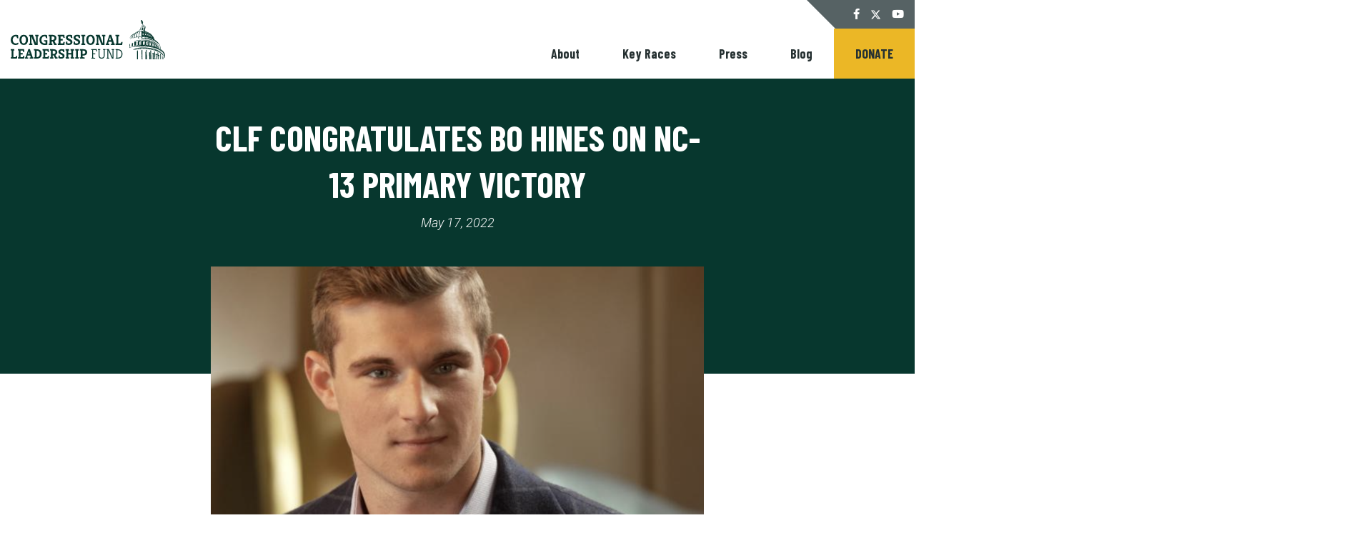

--- FILE ---
content_type: text/html; charset=UTF-8
request_url: https://congressionalleadershipfund.org/clf-congratulates-bo-hines-on-nc-13-primary-victory/
body_size: 41121
content:
<!DOCTYPE html>
<html lang="en-us">
  <head>
    <meta charset="utf-8"><script type="text/javascript">(window.NREUM||(NREUM={})).init={ajax:{deny_list:["bam.nr-data.net"]},feature_flags:["soft_nav"]};(window.NREUM||(NREUM={})).loader_config={licenseKey:"2cc7101279",applicationID:"22860567",browserID:"22861055"};;/*! For license information please see nr-loader-rum-1.308.0.min.js.LICENSE.txt */
(()=>{var e,t,r={163:(e,t,r)=>{"use strict";r.d(t,{j:()=>E});var n=r(384),i=r(1741);var a=r(2555);r(860).K7.genericEvents;const s="experimental.resources",o="register",c=e=>{if(!e||"string"!=typeof e)return!1;try{document.createDocumentFragment().querySelector(e)}catch{return!1}return!0};var d=r(2614),u=r(944),l=r(8122);const f="[data-nr-mask]",g=e=>(0,l.a)(e,(()=>{const e={feature_flags:[],experimental:{allow_registered_children:!1,resources:!1},mask_selector:"*",block_selector:"[data-nr-block]",mask_input_options:{color:!1,date:!1,"datetime-local":!1,email:!1,month:!1,number:!1,range:!1,search:!1,tel:!1,text:!1,time:!1,url:!1,week:!1,textarea:!1,select:!1,password:!0}};return{ajax:{deny_list:void 0,block_internal:!0,enabled:!0,autoStart:!0},api:{get allow_registered_children(){return e.feature_flags.includes(o)||e.experimental.allow_registered_children},set allow_registered_children(t){e.experimental.allow_registered_children=t},duplicate_registered_data:!1},browser_consent_mode:{enabled:!1},distributed_tracing:{enabled:void 0,exclude_newrelic_header:void 0,cors_use_newrelic_header:void 0,cors_use_tracecontext_headers:void 0,allowed_origins:void 0},get feature_flags(){return e.feature_flags},set feature_flags(t){e.feature_flags=t},generic_events:{enabled:!0,autoStart:!0},harvest:{interval:30},jserrors:{enabled:!0,autoStart:!0},logging:{enabled:!0,autoStart:!0},metrics:{enabled:!0,autoStart:!0},obfuscate:void 0,page_action:{enabled:!0},page_view_event:{enabled:!0,autoStart:!0},page_view_timing:{enabled:!0,autoStart:!0},performance:{capture_marks:!1,capture_measures:!1,capture_detail:!0,resources:{get enabled(){return e.feature_flags.includes(s)||e.experimental.resources},set enabled(t){e.experimental.resources=t},asset_types:[],first_party_domains:[],ignore_newrelic:!0}},privacy:{cookies_enabled:!0},proxy:{assets:void 0,beacon:void 0},session:{expiresMs:d.wk,inactiveMs:d.BB},session_replay:{autoStart:!0,enabled:!1,preload:!1,sampling_rate:10,error_sampling_rate:100,collect_fonts:!1,inline_images:!1,fix_stylesheets:!0,mask_all_inputs:!0,get mask_text_selector(){return e.mask_selector},set mask_text_selector(t){c(t)?e.mask_selector="".concat(t,",").concat(f):""===t||null===t?e.mask_selector=f:(0,u.R)(5,t)},get block_class(){return"nr-block"},get ignore_class(){return"nr-ignore"},get mask_text_class(){return"nr-mask"},get block_selector(){return e.block_selector},set block_selector(t){c(t)?e.block_selector+=",".concat(t):""!==t&&(0,u.R)(6,t)},get mask_input_options(){return e.mask_input_options},set mask_input_options(t){t&&"object"==typeof t?e.mask_input_options={...t,password:!0}:(0,u.R)(7,t)}},session_trace:{enabled:!0,autoStart:!0},soft_navigations:{enabled:!0,autoStart:!0},spa:{enabled:!0,autoStart:!0},ssl:void 0,user_actions:{enabled:!0,elementAttributes:["id","className","tagName","type"]}}})());var p=r(6154),m=r(9324);let h=0;const v={buildEnv:m.F3,distMethod:m.Xs,version:m.xv,originTime:p.WN},b={consented:!1},y={appMetadata:{},get consented(){return this.session?.state?.consent||b.consented},set consented(e){b.consented=e},customTransaction:void 0,denyList:void 0,disabled:!1,harvester:void 0,isolatedBacklog:!1,isRecording:!1,loaderType:void 0,maxBytes:3e4,obfuscator:void 0,onerror:void 0,ptid:void 0,releaseIds:{},session:void 0,timeKeeper:void 0,registeredEntities:[],jsAttributesMetadata:{bytes:0},get harvestCount(){return++h}},_=e=>{const t=(0,l.a)(e,y),r=Object.keys(v).reduce((e,t)=>(e[t]={value:v[t],writable:!1,configurable:!0,enumerable:!0},e),{});return Object.defineProperties(t,r)};var w=r(5701);const x=e=>{const t=e.startsWith("http");e+="/",r.p=t?e:"https://"+e};var R=r(7836),k=r(3241);const A={accountID:void 0,trustKey:void 0,agentID:void 0,licenseKey:void 0,applicationID:void 0,xpid:void 0},S=e=>(0,l.a)(e,A),T=new Set;function E(e,t={},r,s){let{init:o,info:c,loader_config:d,runtime:u={},exposed:l=!0}=t;if(!c){const e=(0,n.pV)();o=e.init,c=e.info,d=e.loader_config}e.init=g(o||{}),e.loader_config=S(d||{}),c.jsAttributes??={},p.bv&&(c.jsAttributes.isWorker=!0),e.info=(0,a.D)(c);const f=e.init,m=[c.beacon,c.errorBeacon];T.has(e.agentIdentifier)||(f.proxy.assets&&(x(f.proxy.assets),m.push(f.proxy.assets)),f.proxy.beacon&&m.push(f.proxy.beacon),e.beacons=[...m],function(e){const t=(0,n.pV)();Object.getOwnPropertyNames(i.W.prototype).forEach(r=>{const n=i.W.prototype[r];if("function"!=typeof n||"constructor"===n)return;let a=t[r];e[r]&&!1!==e.exposed&&"micro-agent"!==e.runtime?.loaderType&&(t[r]=(...t)=>{const n=e[r](...t);return a?a(...t):n})})}(e),(0,n.US)("activatedFeatures",w.B)),u.denyList=[...f.ajax.deny_list||[],...f.ajax.block_internal?m:[]],u.ptid=e.agentIdentifier,u.loaderType=r,e.runtime=_(u),T.has(e.agentIdentifier)||(e.ee=R.ee.get(e.agentIdentifier),e.exposed=l,(0,k.W)({agentIdentifier:e.agentIdentifier,drained:!!w.B?.[e.agentIdentifier],type:"lifecycle",name:"initialize",feature:void 0,data:e.config})),T.add(e.agentIdentifier)}},384:(e,t,r)=>{"use strict";r.d(t,{NT:()=>s,US:()=>u,Zm:()=>o,bQ:()=>d,dV:()=>c,pV:()=>l});var n=r(6154),i=r(1863),a=r(1910);const s={beacon:"bam.nr-data.net",errorBeacon:"bam.nr-data.net"};function o(){return n.gm.NREUM||(n.gm.NREUM={}),void 0===n.gm.newrelic&&(n.gm.newrelic=n.gm.NREUM),n.gm.NREUM}function c(){let e=o();return e.o||(e.o={ST:n.gm.setTimeout,SI:n.gm.setImmediate||n.gm.setInterval,CT:n.gm.clearTimeout,XHR:n.gm.XMLHttpRequest,REQ:n.gm.Request,EV:n.gm.Event,PR:n.gm.Promise,MO:n.gm.MutationObserver,FETCH:n.gm.fetch,WS:n.gm.WebSocket},(0,a.i)(...Object.values(e.o))),e}function d(e,t){let r=o();r.initializedAgents??={},t.initializedAt={ms:(0,i.t)(),date:new Date},r.initializedAgents[e]=t}function u(e,t){o()[e]=t}function l(){return function(){let e=o();const t=e.info||{};e.info={beacon:s.beacon,errorBeacon:s.errorBeacon,...t}}(),function(){let e=o();const t=e.init||{};e.init={...t}}(),c(),function(){let e=o();const t=e.loader_config||{};e.loader_config={...t}}(),o()}},782:(e,t,r)=>{"use strict";r.d(t,{T:()=>n});const n=r(860).K7.pageViewTiming},860:(e,t,r)=>{"use strict";r.d(t,{$J:()=>u,K7:()=>c,P3:()=>d,XX:()=>i,Yy:()=>o,df:()=>a,qY:()=>n,v4:()=>s});const n="events",i="jserrors",a="browser/blobs",s="rum",o="browser/logs",c={ajax:"ajax",genericEvents:"generic_events",jserrors:i,logging:"logging",metrics:"metrics",pageAction:"page_action",pageViewEvent:"page_view_event",pageViewTiming:"page_view_timing",sessionReplay:"session_replay",sessionTrace:"session_trace",softNav:"soft_navigations",spa:"spa"},d={[c.pageViewEvent]:1,[c.pageViewTiming]:2,[c.metrics]:3,[c.jserrors]:4,[c.spa]:5,[c.ajax]:6,[c.sessionTrace]:7,[c.softNav]:8,[c.sessionReplay]:9,[c.logging]:10,[c.genericEvents]:11},u={[c.pageViewEvent]:s,[c.pageViewTiming]:n,[c.ajax]:n,[c.spa]:n,[c.softNav]:n,[c.metrics]:i,[c.jserrors]:i,[c.sessionTrace]:a,[c.sessionReplay]:a,[c.logging]:o,[c.genericEvents]:"ins"}},944:(e,t,r)=>{"use strict";r.d(t,{R:()=>i});var n=r(3241);function i(e,t){"function"==typeof console.debug&&(console.debug("New Relic Warning: https://github.com/newrelic/newrelic-browser-agent/blob/main/docs/warning-codes.md#".concat(e),t),(0,n.W)({agentIdentifier:null,drained:null,type:"data",name:"warn",feature:"warn",data:{code:e,secondary:t}}))}},1687:(e,t,r)=>{"use strict";r.d(t,{Ak:()=>d,Ze:()=>f,x3:()=>u});var n=r(3241),i=r(7836),a=r(3606),s=r(860),o=r(2646);const c={};function d(e,t){const r={staged:!1,priority:s.P3[t]||0};l(e),c[e].get(t)||c[e].set(t,r)}function u(e,t){e&&c[e]&&(c[e].get(t)&&c[e].delete(t),p(e,t,!1),c[e].size&&g(e))}function l(e){if(!e)throw new Error("agentIdentifier required");c[e]||(c[e]=new Map)}function f(e="",t="feature",r=!1){if(l(e),!e||!c[e].get(t)||r)return p(e,t);c[e].get(t).staged=!0,g(e)}function g(e){const t=Array.from(c[e]);t.every(([e,t])=>t.staged)&&(t.sort((e,t)=>e[1].priority-t[1].priority),t.forEach(([t])=>{c[e].delete(t),p(e,t)}))}function p(e,t,r=!0){const s=e?i.ee.get(e):i.ee,c=a.i.handlers;if(!s.aborted&&s.backlog&&c){if((0,n.W)({agentIdentifier:e,type:"lifecycle",name:"drain",feature:t}),r){const e=s.backlog[t],r=c[t];if(r){for(let t=0;e&&t<e.length;++t)m(e[t],r);Object.entries(r).forEach(([e,t])=>{Object.values(t||{}).forEach(t=>{t[0]?.on&&t[0]?.context()instanceof o.y&&t[0].on(e,t[1])})})}}s.isolatedBacklog||delete c[t],s.backlog[t]=null,s.emit("drain-"+t,[])}}function m(e,t){var r=e[1];Object.values(t[r]||{}).forEach(t=>{var r=e[0];if(t[0]===r){var n=t[1],i=e[3],a=e[2];n.apply(i,a)}})}},1738:(e,t,r)=>{"use strict";r.d(t,{U:()=>g,Y:()=>f});var n=r(3241),i=r(9908),a=r(1863),s=r(944),o=r(5701),c=r(3969),d=r(8362),u=r(860),l=r(4261);function f(e,t,r,a){const f=a||r;!f||f[e]&&f[e]!==d.d.prototype[e]||(f[e]=function(){(0,i.p)(c.xV,["API/"+e+"/called"],void 0,u.K7.metrics,r.ee),(0,n.W)({agentIdentifier:r.agentIdentifier,drained:!!o.B?.[r.agentIdentifier],type:"data",name:"api",feature:l.Pl+e,data:{}});try{return t.apply(this,arguments)}catch(e){(0,s.R)(23,e)}})}function g(e,t,r,n,s){const o=e.info;null===r?delete o.jsAttributes[t]:o.jsAttributes[t]=r,(s||null===r)&&(0,i.p)(l.Pl+n,[(0,a.t)(),t,r],void 0,"session",e.ee)}},1741:(e,t,r)=>{"use strict";r.d(t,{W:()=>a});var n=r(944),i=r(4261);class a{#e(e,...t){if(this[e]!==a.prototype[e])return this[e](...t);(0,n.R)(35,e)}addPageAction(e,t){return this.#e(i.hG,e,t)}register(e){return this.#e(i.eY,e)}recordCustomEvent(e,t){return this.#e(i.fF,e,t)}setPageViewName(e,t){return this.#e(i.Fw,e,t)}setCustomAttribute(e,t,r){return this.#e(i.cD,e,t,r)}noticeError(e,t){return this.#e(i.o5,e,t)}setUserId(e,t=!1){return this.#e(i.Dl,e,t)}setApplicationVersion(e){return this.#e(i.nb,e)}setErrorHandler(e){return this.#e(i.bt,e)}addRelease(e,t){return this.#e(i.k6,e,t)}log(e,t){return this.#e(i.$9,e,t)}start(){return this.#e(i.d3)}finished(e){return this.#e(i.BL,e)}recordReplay(){return this.#e(i.CH)}pauseReplay(){return this.#e(i.Tb)}addToTrace(e){return this.#e(i.U2,e)}setCurrentRouteName(e){return this.#e(i.PA,e)}interaction(e){return this.#e(i.dT,e)}wrapLogger(e,t,r){return this.#e(i.Wb,e,t,r)}measure(e,t){return this.#e(i.V1,e,t)}consent(e){return this.#e(i.Pv,e)}}},1863:(e,t,r)=>{"use strict";function n(){return Math.floor(performance.now())}r.d(t,{t:()=>n})},1910:(e,t,r)=>{"use strict";r.d(t,{i:()=>a});var n=r(944);const i=new Map;function a(...e){return e.every(e=>{if(i.has(e))return i.get(e);const t="function"==typeof e?e.toString():"",r=t.includes("[native code]"),a=t.includes("nrWrapper");return r||a||(0,n.R)(64,e?.name||t),i.set(e,r),r})}},2555:(e,t,r)=>{"use strict";r.d(t,{D:()=>o,f:()=>s});var n=r(384),i=r(8122);const a={beacon:n.NT.beacon,errorBeacon:n.NT.errorBeacon,licenseKey:void 0,applicationID:void 0,sa:void 0,queueTime:void 0,applicationTime:void 0,ttGuid:void 0,user:void 0,account:void 0,product:void 0,extra:void 0,jsAttributes:{},userAttributes:void 0,atts:void 0,transactionName:void 0,tNamePlain:void 0};function s(e){try{return!!e.licenseKey&&!!e.errorBeacon&&!!e.applicationID}catch(e){return!1}}const o=e=>(0,i.a)(e,a)},2614:(e,t,r)=>{"use strict";r.d(t,{BB:()=>s,H3:()=>n,g:()=>d,iL:()=>c,tS:()=>o,uh:()=>i,wk:()=>a});const n="NRBA",i="SESSION",a=144e5,s=18e5,o={STARTED:"session-started",PAUSE:"session-pause",RESET:"session-reset",RESUME:"session-resume",UPDATE:"session-update"},c={SAME_TAB:"same-tab",CROSS_TAB:"cross-tab"},d={OFF:0,FULL:1,ERROR:2}},2646:(e,t,r)=>{"use strict";r.d(t,{y:()=>n});class n{constructor(e){this.contextId=e}}},2843:(e,t,r)=>{"use strict";r.d(t,{G:()=>a,u:()=>i});var n=r(3878);function i(e,t=!1,r,i){(0,n.DD)("visibilitychange",function(){if(t)return void("hidden"===document.visibilityState&&e());e(document.visibilityState)},r,i)}function a(e,t,r){(0,n.sp)("pagehide",e,t,r)}},3241:(e,t,r)=>{"use strict";r.d(t,{W:()=>a});var n=r(6154);const i="newrelic";function a(e={}){try{n.gm.dispatchEvent(new CustomEvent(i,{detail:e}))}catch(e){}}},3606:(e,t,r)=>{"use strict";r.d(t,{i:()=>a});var n=r(9908);a.on=s;var i=a.handlers={};function a(e,t,r,a){s(a||n.d,i,e,t,r)}function s(e,t,r,i,a){a||(a="feature"),e||(e=n.d);var s=t[a]=t[a]||{};(s[r]=s[r]||[]).push([e,i])}},3878:(e,t,r)=>{"use strict";function n(e,t){return{capture:e,passive:!1,signal:t}}function i(e,t,r=!1,i){window.addEventListener(e,t,n(r,i))}function a(e,t,r=!1,i){document.addEventListener(e,t,n(r,i))}r.d(t,{DD:()=>a,jT:()=>n,sp:()=>i})},3969:(e,t,r)=>{"use strict";r.d(t,{TZ:()=>n,XG:()=>o,rs:()=>i,xV:()=>s,z_:()=>a});const n=r(860).K7.metrics,i="sm",a="cm",s="storeSupportabilityMetrics",o="storeEventMetrics"},4234:(e,t,r)=>{"use strict";r.d(t,{W:()=>a});var n=r(7836),i=r(1687);class a{constructor(e,t){this.agentIdentifier=e,this.ee=n.ee.get(e),this.featureName=t,this.blocked=!1}deregisterDrain(){(0,i.x3)(this.agentIdentifier,this.featureName)}}},4261:(e,t,r)=>{"use strict";r.d(t,{$9:()=>d,BL:()=>o,CH:()=>g,Dl:()=>_,Fw:()=>y,PA:()=>h,Pl:()=>n,Pv:()=>k,Tb:()=>l,U2:()=>a,V1:()=>R,Wb:()=>x,bt:()=>b,cD:()=>v,d3:()=>w,dT:()=>c,eY:()=>p,fF:()=>f,hG:()=>i,k6:()=>s,nb:()=>m,o5:()=>u});const n="api-",i="addPageAction",a="addToTrace",s="addRelease",o="finished",c="interaction",d="log",u="noticeError",l="pauseReplay",f="recordCustomEvent",g="recordReplay",p="register",m="setApplicationVersion",h="setCurrentRouteName",v="setCustomAttribute",b="setErrorHandler",y="setPageViewName",_="setUserId",w="start",x="wrapLogger",R="measure",k="consent"},5289:(e,t,r)=>{"use strict";r.d(t,{GG:()=>s,Qr:()=>c,sB:()=>o});var n=r(3878),i=r(6389);function a(){return"undefined"==typeof document||"complete"===document.readyState}function s(e,t){if(a())return e();const r=(0,i.J)(e),s=setInterval(()=>{a()&&(clearInterval(s),r())},500);(0,n.sp)("load",r,t)}function o(e){if(a())return e();(0,n.DD)("DOMContentLoaded",e)}function c(e){if(a())return e();(0,n.sp)("popstate",e)}},5607:(e,t,r)=>{"use strict";r.d(t,{W:()=>n});const n=(0,r(9566).bz)()},5701:(e,t,r)=>{"use strict";r.d(t,{B:()=>a,t:()=>s});var n=r(3241);const i=new Set,a={};function s(e,t){const r=t.agentIdentifier;a[r]??={},e&&"object"==typeof e&&(i.has(r)||(t.ee.emit("rumresp",[e]),a[r]=e,i.add(r),(0,n.W)({agentIdentifier:r,loaded:!0,drained:!0,type:"lifecycle",name:"load",feature:void 0,data:e})))}},6154:(e,t,r)=>{"use strict";r.d(t,{OF:()=>c,RI:()=>i,WN:()=>u,bv:()=>a,eN:()=>l,gm:()=>s,mw:()=>o,sb:()=>d});var n=r(1863);const i="undefined"!=typeof window&&!!window.document,a="undefined"!=typeof WorkerGlobalScope&&("undefined"!=typeof self&&self instanceof WorkerGlobalScope&&self.navigator instanceof WorkerNavigator||"undefined"!=typeof globalThis&&globalThis instanceof WorkerGlobalScope&&globalThis.navigator instanceof WorkerNavigator),s=i?window:"undefined"!=typeof WorkerGlobalScope&&("undefined"!=typeof self&&self instanceof WorkerGlobalScope&&self||"undefined"!=typeof globalThis&&globalThis instanceof WorkerGlobalScope&&globalThis),o=Boolean("hidden"===s?.document?.visibilityState),c=/iPad|iPhone|iPod/.test(s.navigator?.userAgent),d=c&&"undefined"==typeof SharedWorker,u=((()=>{const e=s.navigator?.userAgent?.match(/Firefox[/\s](\d+\.\d+)/);Array.isArray(e)&&e.length>=2&&e[1]})(),Date.now()-(0,n.t)()),l=()=>"undefined"!=typeof PerformanceNavigationTiming&&s?.performance?.getEntriesByType("navigation")?.[0]?.responseStart},6389:(e,t,r)=>{"use strict";function n(e,t=500,r={}){const n=r?.leading||!1;let i;return(...r)=>{n&&void 0===i&&(e.apply(this,r),i=setTimeout(()=>{i=clearTimeout(i)},t)),n||(clearTimeout(i),i=setTimeout(()=>{e.apply(this,r)},t))}}function i(e){let t=!1;return(...r)=>{t||(t=!0,e.apply(this,r))}}r.d(t,{J:()=>i,s:()=>n})},6630:(e,t,r)=>{"use strict";r.d(t,{T:()=>n});const n=r(860).K7.pageViewEvent},7699:(e,t,r)=>{"use strict";r.d(t,{It:()=>a,KC:()=>o,No:()=>i,qh:()=>s});var n=r(860);const i=16e3,a=1e6,s="SESSION_ERROR",o={[n.K7.logging]:!0,[n.K7.genericEvents]:!1,[n.K7.jserrors]:!1,[n.K7.ajax]:!1}},7836:(e,t,r)=>{"use strict";r.d(t,{P:()=>o,ee:()=>c});var n=r(384),i=r(8990),a=r(2646),s=r(5607);const o="nr@context:".concat(s.W),c=function e(t,r){var n={},s={},u={},l=!1;try{l=16===r.length&&d.initializedAgents?.[r]?.runtime.isolatedBacklog}catch(e){}var f={on:p,addEventListener:p,removeEventListener:function(e,t){var r=n[e];if(!r)return;for(var i=0;i<r.length;i++)r[i]===t&&r.splice(i,1)},emit:function(e,r,n,i,a){!1!==a&&(a=!0);if(c.aborted&&!i)return;t&&a&&t.emit(e,r,n);var o=g(n);m(e).forEach(e=>{e.apply(o,r)});var d=v()[s[e]];d&&d.push([f,e,r,o]);return o},get:h,listeners:m,context:g,buffer:function(e,t){const r=v();if(t=t||"feature",f.aborted)return;Object.entries(e||{}).forEach(([e,n])=>{s[n]=t,t in r||(r[t]=[])})},abort:function(){f._aborted=!0,Object.keys(f.backlog).forEach(e=>{delete f.backlog[e]})},isBuffering:function(e){return!!v()[s[e]]},debugId:r,backlog:l?{}:t&&"object"==typeof t.backlog?t.backlog:{},isolatedBacklog:l};return Object.defineProperty(f,"aborted",{get:()=>{let e=f._aborted||!1;return e||(t&&(e=t.aborted),e)}}),f;function g(e){return e&&e instanceof a.y?e:e?(0,i.I)(e,o,()=>new a.y(o)):new a.y(o)}function p(e,t){n[e]=m(e).concat(t)}function m(e){return n[e]||[]}function h(t){return u[t]=u[t]||e(f,t)}function v(){return f.backlog}}(void 0,"globalEE"),d=(0,n.Zm)();d.ee||(d.ee=c)},8122:(e,t,r)=>{"use strict";r.d(t,{a:()=>i});var n=r(944);function i(e,t){try{if(!e||"object"!=typeof e)return(0,n.R)(3);if(!t||"object"!=typeof t)return(0,n.R)(4);const r=Object.create(Object.getPrototypeOf(t),Object.getOwnPropertyDescriptors(t)),a=0===Object.keys(r).length?e:r;for(let s in a)if(void 0!==e[s])try{if(null===e[s]){r[s]=null;continue}Array.isArray(e[s])&&Array.isArray(t[s])?r[s]=Array.from(new Set([...e[s],...t[s]])):"object"==typeof e[s]&&"object"==typeof t[s]?r[s]=i(e[s],t[s]):r[s]=e[s]}catch(e){r[s]||(0,n.R)(1,e)}return r}catch(e){(0,n.R)(2,e)}}},8362:(e,t,r)=>{"use strict";r.d(t,{d:()=>a});var n=r(9566),i=r(1741);class a extends i.W{agentIdentifier=(0,n.LA)(16)}},8374:(e,t,r)=>{r.nc=(()=>{try{return document?.currentScript?.nonce}catch(e){}return""})()},8990:(e,t,r)=>{"use strict";r.d(t,{I:()=>i});var n=Object.prototype.hasOwnProperty;function i(e,t,r){if(n.call(e,t))return e[t];var i=r();if(Object.defineProperty&&Object.keys)try{return Object.defineProperty(e,t,{value:i,writable:!0,enumerable:!1}),i}catch(e){}return e[t]=i,i}},9324:(e,t,r)=>{"use strict";r.d(t,{F3:()=>i,Xs:()=>a,xv:()=>n});const n="1.308.0",i="PROD",a="CDN"},9566:(e,t,r)=>{"use strict";r.d(t,{LA:()=>o,bz:()=>s});var n=r(6154);const i="xxxxxxxx-xxxx-4xxx-yxxx-xxxxxxxxxxxx";function a(e,t){return e?15&e[t]:16*Math.random()|0}function s(){const e=n.gm?.crypto||n.gm?.msCrypto;let t,r=0;return e&&e.getRandomValues&&(t=e.getRandomValues(new Uint8Array(30))),i.split("").map(e=>"x"===e?a(t,r++).toString(16):"y"===e?(3&a()|8).toString(16):e).join("")}function o(e){const t=n.gm?.crypto||n.gm?.msCrypto;let r,i=0;t&&t.getRandomValues&&(r=t.getRandomValues(new Uint8Array(e)));const s=[];for(var o=0;o<e;o++)s.push(a(r,i++).toString(16));return s.join("")}},9908:(e,t,r)=>{"use strict";r.d(t,{d:()=>n,p:()=>i});var n=r(7836).ee.get("handle");function i(e,t,r,i,a){a?(a.buffer([e],i),a.emit(e,t,r)):(n.buffer([e],i),n.emit(e,t,r))}}},n={};function i(e){var t=n[e];if(void 0!==t)return t.exports;var a=n[e]={exports:{}};return r[e](a,a.exports,i),a.exports}i.m=r,i.d=(e,t)=>{for(var r in t)i.o(t,r)&&!i.o(e,r)&&Object.defineProperty(e,r,{enumerable:!0,get:t[r]})},i.f={},i.e=e=>Promise.all(Object.keys(i.f).reduce((t,r)=>(i.f[r](e,t),t),[])),i.u=e=>"nr-rum-1.308.0.min.js",i.o=(e,t)=>Object.prototype.hasOwnProperty.call(e,t),e={},t="NRBA-1.308.0.PROD:",i.l=(r,n,a,s)=>{if(e[r])e[r].push(n);else{var o,c;if(void 0!==a)for(var d=document.getElementsByTagName("script"),u=0;u<d.length;u++){var l=d[u];if(l.getAttribute("src")==r||l.getAttribute("data-webpack")==t+a){o=l;break}}if(!o){c=!0;var f={296:"sha512-+MIMDsOcckGXa1EdWHqFNv7P+JUkd5kQwCBr3KE6uCvnsBNUrdSt4a/3/L4j4TxtnaMNjHpza2/erNQbpacJQA=="};(o=document.createElement("script")).charset="utf-8",i.nc&&o.setAttribute("nonce",i.nc),o.setAttribute("data-webpack",t+a),o.src=r,0!==o.src.indexOf(window.location.origin+"/")&&(o.crossOrigin="anonymous"),f[s]&&(o.integrity=f[s])}e[r]=[n];var g=(t,n)=>{o.onerror=o.onload=null,clearTimeout(p);var i=e[r];if(delete e[r],o.parentNode&&o.parentNode.removeChild(o),i&&i.forEach(e=>e(n)),t)return t(n)},p=setTimeout(g.bind(null,void 0,{type:"timeout",target:o}),12e4);o.onerror=g.bind(null,o.onerror),o.onload=g.bind(null,o.onload),c&&document.head.appendChild(o)}},i.r=e=>{"undefined"!=typeof Symbol&&Symbol.toStringTag&&Object.defineProperty(e,Symbol.toStringTag,{value:"Module"}),Object.defineProperty(e,"__esModule",{value:!0})},i.p="https://js-agent.newrelic.com/",(()=>{var e={374:0,840:0};i.f.j=(t,r)=>{var n=i.o(e,t)?e[t]:void 0;if(0!==n)if(n)r.push(n[2]);else{var a=new Promise((r,i)=>n=e[t]=[r,i]);r.push(n[2]=a);var s=i.p+i.u(t),o=new Error;i.l(s,r=>{if(i.o(e,t)&&(0!==(n=e[t])&&(e[t]=void 0),n)){var a=r&&("load"===r.type?"missing":r.type),s=r&&r.target&&r.target.src;o.message="Loading chunk "+t+" failed: ("+a+": "+s+")",o.name="ChunkLoadError",o.type=a,o.request=s,n[1](o)}},"chunk-"+t,t)}};var t=(t,r)=>{var n,a,[s,o,c]=r,d=0;if(s.some(t=>0!==e[t])){for(n in o)i.o(o,n)&&(i.m[n]=o[n]);if(c)c(i)}for(t&&t(r);d<s.length;d++)a=s[d],i.o(e,a)&&e[a]&&e[a][0](),e[a]=0},r=self["webpackChunk:NRBA-1.308.0.PROD"]=self["webpackChunk:NRBA-1.308.0.PROD"]||[];r.forEach(t.bind(null,0)),r.push=t.bind(null,r.push.bind(r))})(),(()=>{"use strict";i(8374);var e=i(8362),t=i(860);const r=Object.values(t.K7);var n=i(163);var a=i(9908),s=i(1863),o=i(4261),c=i(1738);var d=i(1687),u=i(4234),l=i(5289),f=i(6154),g=i(944),p=i(384);const m=e=>f.RI&&!0===e?.privacy.cookies_enabled;function h(e){return!!(0,p.dV)().o.MO&&m(e)&&!0===e?.session_trace.enabled}var v=i(6389),b=i(7699);class y extends u.W{constructor(e,t){super(e.agentIdentifier,t),this.agentRef=e,this.abortHandler=void 0,this.featAggregate=void 0,this.loadedSuccessfully=void 0,this.onAggregateImported=new Promise(e=>{this.loadedSuccessfully=e}),this.deferred=Promise.resolve(),!1===e.init[this.featureName].autoStart?this.deferred=new Promise((t,r)=>{this.ee.on("manual-start-all",(0,v.J)(()=>{(0,d.Ak)(e.agentIdentifier,this.featureName),t()}))}):(0,d.Ak)(e.agentIdentifier,t)}importAggregator(e,t,r={}){if(this.featAggregate)return;const n=async()=>{let n;await this.deferred;try{if(m(e.init)){const{setupAgentSession:t}=await i.e(296).then(i.bind(i,3305));n=t(e)}}catch(e){(0,g.R)(20,e),this.ee.emit("internal-error",[e]),(0,a.p)(b.qh,[e],void 0,this.featureName,this.ee)}try{if(!this.#t(this.featureName,n,e.init))return(0,d.Ze)(this.agentIdentifier,this.featureName),void this.loadedSuccessfully(!1);const{Aggregate:i}=await t();this.featAggregate=new i(e,r),e.runtime.harvester.initializedAggregates.push(this.featAggregate),this.loadedSuccessfully(!0)}catch(e){(0,g.R)(34,e),this.abortHandler?.(),(0,d.Ze)(this.agentIdentifier,this.featureName,!0),this.loadedSuccessfully(!1),this.ee&&this.ee.abort()}};f.RI?(0,l.GG)(()=>n(),!0):n()}#t(e,r,n){if(this.blocked)return!1;switch(e){case t.K7.sessionReplay:return h(n)&&!!r;case t.K7.sessionTrace:return!!r;default:return!0}}}var _=i(6630),w=i(2614),x=i(3241);class R extends y{static featureName=_.T;constructor(e){var t;super(e,_.T),this.setupInspectionEvents(e.agentIdentifier),t=e,(0,c.Y)(o.Fw,function(e,r){"string"==typeof e&&("/"!==e.charAt(0)&&(e="/"+e),t.runtime.customTransaction=(r||"http://custom.transaction")+e,(0,a.p)(o.Pl+o.Fw,[(0,s.t)()],void 0,void 0,t.ee))},t),this.importAggregator(e,()=>i.e(296).then(i.bind(i,3943)))}setupInspectionEvents(e){const t=(t,r)=>{t&&(0,x.W)({agentIdentifier:e,timeStamp:t.timeStamp,loaded:"complete"===t.target.readyState,type:"window",name:r,data:t.target.location+""})};(0,l.sB)(e=>{t(e,"DOMContentLoaded")}),(0,l.GG)(e=>{t(e,"load")}),(0,l.Qr)(e=>{t(e,"navigate")}),this.ee.on(w.tS.UPDATE,(t,r)=>{(0,x.W)({agentIdentifier:e,type:"lifecycle",name:"session",data:r})})}}class k extends e.d{constructor(e){var t;(super(),f.gm)?(this.features={},(0,p.bQ)(this.agentIdentifier,this),this.desiredFeatures=new Set(e.features||[]),this.desiredFeatures.add(R),(0,n.j)(this,e,e.loaderType||"agent"),t=this,(0,c.Y)(o.cD,function(e,r,n=!1){if("string"==typeof e){if(["string","number","boolean"].includes(typeof r)||null===r)return(0,c.U)(t,e,r,o.cD,n);(0,g.R)(40,typeof r)}else(0,g.R)(39,typeof e)},t),function(e){(0,c.Y)(o.Dl,function(t,r=!1){if("string"!=typeof t&&null!==t)return void(0,g.R)(41,typeof t);const n=e.info.jsAttributes["enduser.id"];r&&null!=n&&n!==t?(0,a.p)(o.Pl+"setUserIdAndResetSession",[t],void 0,"session",e.ee):(0,c.U)(e,"enduser.id",t,o.Dl,!0)},e)}(this),function(e){(0,c.Y)(o.nb,function(t){if("string"==typeof t||null===t)return(0,c.U)(e,"application.version",t,o.nb,!1);(0,g.R)(42,typeof t)},e)}(this),function(e){(0,c.Y)(o.d3,function(){e.ee.emit("manual-start-all")},e)}(this),function(e){(0,c.Y)(o.Pv,function(t=!0){if("boolean"==typeof t){if((0,a.p)(o.Pl+o.Pv,[t],void 0,"session",e.ee),e.runtime.consented=t,t){const t=e.features.page_view_event;t.onAggregateImported.then(e=>{const r=t.featAggregate;e&&!r.sentRum&&r.sendRum()})}}else(0,g.R)(65,typeof t)},e)}(this),this.run()):(0,g.R)(21)}get config(){return{info:this.info,init:this.init,loader_config:this.loader_config,runtime:this.runtime}}get api(){return this}run(){try{const e=function(e){const t={};return r.forEach(r=>{t[r]=!!e[r]?.enabled}),t}(this.init),n=[...this.desiredFeatures];n.sort((e,r)=>t.P3[e.featureName]-t.P3[r.featureName]),n.forEach(r=>{if(!e[r.featureName]&&r.featureName!==t.K7.pageViewEvent)return;if(r.featureName===t.K7.spa)return void(0,g.R)(67);const n=function(e){switch(e){case t.K7.ajax:return[t.K7.jserrors];case t.K7.sessionTrace:return[t.K7.ajax,t.K7.pageViewEvent];case t.K7.sessionReplay:return[t.K7.sessionTrace];case t.K7.pageViewTiming:return[t.K7.pageViewEvent];default:return[]}}(r.featureName).filter(e=>!(e in this.features));n.length>0&&(0,g.R)(36,{targetFeature:r.featureName,missingDependencies:n}),this.features[r.featureName]=new r(this)})}catch(e){(0,g.R)(22,e);for(const e in this.features)this.features[e].abortHandler?.();const t=(0,p.Zm)();delete t.initializedAgents[this.agentIdentifier]?.features,delete this.sharedAggregator;return t.ee.get(this.agentIdentifier).abort(),!1}}}var A=i(2843),S=i(782);class T extends y{static featureName=S.T;constructor(e){super(e,S.T),f.RI&&((0,A.u)(()=>(0,a.p)("docHidden",[(0,s.t)()],void 0,S.T,this.ee),!0),(0,A.G)(()=>(0,a.p)("winPagehide",[(0,s.t)()],void 0,S.T,this.ee)),this.importAggregator(e,()=>i.e(296).then(i.bind(i,2117))))}}var E=i(3969);class I extends y{static featureName=E.TZ;constructor(e){super(e,E.TZ),f.RI&&document.addEventListener("securitypolicyviolation",e=>{(0,a.p)(E.xV,["Generic/CSPViolation/Detected"],void 0,this.featureName,this.ee)}),this.importAggregator(e,()=>i.e(296).then(i.bind(i,9623)))}}new k({features:[R,T,I],loaderType:"lite"})})()})();</script>
<script type="text/javascript">
/* <![CDATA[ */
var gform;gform||(document.addEventListener("gform_main_scripts_loaded",function(){gform.scriptsLoaded=!0}),document.addEventListener("gform/theme/scripts_loaded",function(){gform.themeScriptsLoaded=!0}),window.addEventListener("DOMContentLoaded",function(){gform.domLoaded=!0}),gform={domLoaded:!1,scriptsLoaded:!1,themeScriptsLoaded:!1,isFormEditor:()=>"function"==typeof InitializeEditor,callIfLoaded:function(o){return!(!gform.domLoaded||!gform.scriptsLoaded||!gform.themeScriptsLoaded&&!gform.isFormEditor()||(gform.isFormEditor()&&console.warn("The use of gform.initializeOnLoaded() is deprecated in the form editor context and will be removed in Gravity Forms 3.1."),o(),0))},initializeOnLoaded:function(o){gform.callIfLoaded(o)||(document.addEventListener("gform_main_scripts_loaded",()=>{gform.scriptsLoaded=!0,gform.callIfLoaded(o)}),document.addEventListener("gform/theme/scripts_loaded",()=>{gform.themeScriptsLoaded=!0,gform.callIfLoaded(o)}),window.addEventListener("DOMContentLoaded",()=>{gform.domLoaded=!0,gform.callIfLoaded(o)}))},hooks:{action:{},filter:{}},addAction:function(o,r,e,t){gform.addHook("action",o,r,e,t)},addFilter:function(o,r,e,t){gform.addHook("filter",o,r,e,t)},doAction:function(o){gform.doHook("action",o,arguments)},applyFilters:function(o){return gform.doHook("filter",o,arguments)},removeAction:function(o,r){gform.removeHook("action",o,r)},removeFilter:function(o,r,e){gform.removeHook("filter",o,r,e)},addHook:function(o,r,e,t,n){null==gform.hooks[o][r]&&(gform.hooks[o][r]=[]);var d=gform.hooks[o][r];null==n&&(n=r+"_"+d.length),gform.hooks[o][r].push({tag:n,callable:e,priority:t=null==t?10:t})},doHook:function(r,o,e){var t;if(e=Array.prototype.slice.call(e,1),null!=gform.hooks[r][o]&&((o=gform.hooks[r][o]).sort(function(o,r){return o.priority-r.priority}),o.forEach(function(o){"function"!=typeof(t=o.callable)&&(t=window[t]),"action"==r?t.apply(null,e):e[0]=t.apply(null,e)})),"filter"==r)return e[0]},removeHook:function(o,r,t,n){var e;null!=gform.hooks[o][r]&&(e=(e=gform.hooks[o][r]).filter(function(o,r,e){return!!(null!=n&&n!=o.tag||null!=t&&t!=o.priority)}),gform.hooks[o][r]=e)}});
/* ]]> */
</script>

    <meta name="viewport" content="width=device-width, initial-scale=1, shrink-to-fit=no">
    <meta name="robots" content="noarchive">
    <meta name="facebook-domain-verification" content="cf7qzhscz0mzx2j9vv7rbgrtskq1gv">
    <meta name='robots' content='index, follow, max-image-preview:large, max-snippet:-1, max-video-preview:-1' />

<!-- Google Tag Manager for WordPress by gtm4wp.com -->
<script data-cfasync="false" data-pagespeed-no-defer>
	var gtm4wp_datalayer_name = "dataLayer";
	var dataLayer = dataLayer || [];
</script>
<!-- End Google Tag Manager for WordPress by gtm4wp.com -->
	<!-- This site is optimized with the Yoast SEO plugin v26.6 - https://yoast.com/wordpress/plugins/seo/ -->
	<title>CLF Congratulates Bo Hines on NC-13 Primary Victory - Congressional Leadership Fund</title>
	<link rel="canonical" href="https://congressionalleadershipfund.org/clf-congratulates-bo-hines-on-nc-13-primary-victory/" />
	<meta property="og:locale" content="en_US" />
	<meta property="og:type" content="article" />
	<meta property="og:title" content="CLF Congratulates Bo Hines on NC-13 Primary Victory - Congressional Leadership Fund" />
	<meta property="og:description" content="“Congratulations to Bo Hines on his primary victory,” said CLF President Dan Conston. “North Carolinians have suffered for too long under the soaring prices and skyrocketing crime Democrats created. Voters are ready to fire Pelosi, elect Bo Hines and get America back on track.” Earlier this month, CLF announced it had booked $6.1 million worth [&hellip;]" />
	<meta property="og:url" content="https://congressionalleadershipfund.org/clf-congratulates-bo-hines-on-nc-13-primary-victory/" />
	<meta property="og:site_name" content="Congressional Leadership Fund" />
	<meta property="article:publisher" content="https://www.facebook.com/CongressionalLeadershipFund" />
	<meta property="article:published_time" content="2022-05-18T03:53:29+00:00" />
	<meta property="article:modified_time" content="2022-06-14T13:06:49+00:00" />
	<meta property="og:image" content="https://congressionalleadershipfund.org/wp-content/uploads/2022/05/Screen-Shot-2022-05-17-at-11.40.34-PM-1200x628.png" />
	<meta property="og:image:width" content="1200" />
	<meta property="og:image:height" content="628" />
	<meta property="og:image:type" content="image/png" />
	<meta name="author" content="Digital Assets" />
	<meta name="twitter:card" content="summary_large_image" />
	<meta name="twitter:image" content="https://congressionalleadershipfund.org/wp-content/uploads/2022/05/Screen-Shot-2022-05-17-at-11.40.34-PM.png" />
	<meta name="twitter:creator" content="@CLFSuperPAC" />
	<meta name="twitter:site" content="@CLFSuperPAC" />
	<meta name="twitter:label1" content="Written by" />
	<meta name="twitter:data1" content="Digital Assets" />
	<meta name="twitter:label2" content="Est. reading time" />
	<meta name="twitter:data2" content="1 minute" />
	<script type="application/ld+json" class="yoast-schema-graph">{"@context":"https://schema.org","@graph":[{"@type":"Article","@id":"https://congressionalleadershipfund.org/clf-congratulates-bo-hines-on-nc-13-primary-victory/#article","isPartOf":{"@id":"https://congressionalleadershipfund.org/clf-congratulates-bo-hines-on-nc-13-primary-victory/"},"author":{"name":"Digital Assets","@id":"https://congressionalleadershipfund.org/#/schema/person/667de0f812e865506dfb9cfd3d6c19bd"},"headline":"CLF Congratulates Bo Hines on NC-13 Primary Victory","datePublished":"2022-05-18T03:53:29+00:00","dateModified":"2022-06-14T13:06:49+00:00","mainEntityOfPage":{"@id":"https://congressionalleadershipfund.org/clf-congratulates-bo-hines-on-nc-13-primary-victory/"},"wordCount":84,"publisher":{"@id":"https://congressionalleadershipfund.org/#organization"},"image":{"@id":"https://congressionalleadershipfund.org/clf-congratulates-bo-hines-on-nc-13-primary-victory/#primaryimage"},"thumbnailUrl":"https://congressionalleadershipfund.org/wp-content/uploads/2022/05/Screen-Shot-2022-05-17-at-11.40.34-PM.png","inLanguage":"en-US"},{"@type":"WebPage","@id":"https://congressionalleadershipfund.org/clf-congratulates-bo-hines-on-nc-13-primary-victory/","url":"https://congressionalleadershipfund.org/clf-congratulates-bo-hines-on-nc-13-primary-victory/","name":"CLF Congratulates Bo Hines on NC-13 Primary Victory - Congressional Leadership Fund","isPartOf":{"@id":"https://congressionalleadershipfund.org/#website"},"primaryImageOfPage":{"@id":"https://congressionalleadershipfund.org/clf-congratulates-bo-hines-on-nc-13-primary-victory/#primaryimage"},"image":{"@id":"https://congressionalleadershipfund.org/clf-congratulates-bo-hines-on-nc-13-primary-victory/#primaryimage"},"thumbnailUrl":"https://congressionalleadershipfund.org/wp-content/uploads/2022/05/Screen-Shot-2022-05-17-at-11.40.34-PM.png","datePublished":"2022-05-18T03:53:29+00:00","dateModified":"2022-06-14T13:06:49+00:00","breadcrumb":{"@id":"https://congressionalleadershipfund.org/clf-congratulates-bo-hines-on-nc-13-primary-victory/#breadcrumb"},"inLanguage":"en-US","potentialAction":[{"@type":"ReadAction","target":["https://congressionalleadershipfund.org/clf-congratulates-bo-hines-on-nc-13-primary-victory/"]}]},{"@type":"ImageObject","inLanguage":"en-US","@id":"https://congressionalleadershipfund.org/clf-congratulates-bo-hines-on-nc-13-primary-victory/#primaryimage","url":"https://congressionalleadershipfund.org/wp-content/uploads/2022/05/Screen-Shot-2022-05-17-at-11.40.34-PM.png","contentUrl":"https://congressionalleadershipfund.org/wp-content/uploads/2022/05/Screen-Shot-2022-05-17-at-11.40.34-PM.png","width":1250,"height":934},{"@type":"BreadcrumbList","@id":"https://congressionalleadershipfund.org/clf-congratulates-bo-hines-on-nc-13-primary-victory/#breadcrumb","itemListElement":[{"@type":"ListItem","position":1,"name":"Home","item":"https://congressionalleadershipfund.org/"},{"@type":"ListItem","position":2,"name":"Blog","item":"https://congressionalleadershipfund.org/blog/"},{"@type":"ListItem","position":3,"name":"CLF Congratulates Bo Hines on NC-13 Primary Victory"}]},{"@type":"WebSite","@id":"https://congressionalleadershipfund.org/#website","url":"https://congressionalleadershipfund.org/","name":"Congressional Leadership Fund","description":"The Congressional Leadership Fund is a super PAC exclusively dedicated to protecting and strengthening the Republican Majority in the House of Representatives.","publisher":{"@id":"https://congressionalleadershipfund.org/#organization"},"inLanguage":"en-US"},{"@type":"Organization","@id":"https://congressionalleadershipfund.org/#organization","name":"Congressional Leadership Fund","url":"https://congressionalleadershipfund.org/","logo":{"@type":"ImageObject","inLanguage":"en-US","@id":"https://congressionalleadershipfund.org/#/schema/logo/image/","url":"https://live-congressional-leadership-fund.pantheonsite.io/wp-content/uploads/2020/08/CLF_Redesign2020_Favicon.png","contentUrl":"https://live-congressional-leadership-fund.pantheonsite.io/wp-content/uploads/2020/08/CLF_Redesign2020_Favicon.png","width":512,"height":512,"caption":"Congressional Leadership Fund"},"image":{"@id":"https://congressionalleadershipfund.org/#/schema/logo/image/"},"sameAs":["https://www.facebook.com/CongressionalLeadershipFund","https://x.com/CLFSuperPAC","https://www.youtube.com/user/CLFSuperPAC"]},{"@type":"Person","@id":"https://congressionalleadershipfund.org/#/schema/person/667de0f812e865506dfb9cfd3d6c19bd","name":"Digital Assets","image":{"@type":"ImageObject","inLanguage":"en-US","@id":"https://congressionalleadershipfund.org/#/schema/person/image/","url":"https://secure.gravatar.com/avatar/7673155a993a159b6bb08ef62efdf753a0e15adc8c2678cf465fe9f3446e1830?s=96&d=mm&r=g","contentUrl":"https://secure.gravatar.com/avatar/7673155a993a159b6bb08ef62efdf753a0e15adc8c2678cf465fe9f3446e1830?s=96&d=mm&r=g","caption":"Digital Assets"}}]}</script>
	<!-- / Yoast SEO plugin. -->


<link rel='dns-prefetch' href='//fonts.googleapis.com' />
<link rel="alternate" type="application/rss+xml" title="Congressional Leadership Fund &raquo; Feed" href="https://congressionalleadershipfund.org/feed/" />
<style id='wp-img-auto-sizes-contain-inline-css' type='text/css'>
img:is([sizes=auto i],[sizes^="auto," i]){contain-intrinsic-size:3000px 1500px}
/*# sourceURL=wp-img-auto-sizes-contain-inline-css */
</style>
<style id='wp-block-library-inline-css' type='text/css'>
:root{--wp-block-synced-color:#7a00df;--wp-block-synced-color--rgb:122,0,223;--wp-bound-block-color:var(--wp-block-synced-color);--wp-editor-canvas-background:#ddd;--wp-admin-theme-color:#007cba;--wp-admin-theme-color--rgb:0,124,186;--wp-admin-theme-color-darker-10:#006ba1;--wp-admin-theme-color-darker-10--rgb:0,107,160.5;--wp-admin-theme-color-darker-20:#005a87;--wp-admin-theme-color-darker-20--rgb:0,90,135;--wp-admin-border-width-focus:2px}@media (min-resolution:192dpi){:root{--wp-admin-border-width-focus:1.5px}}.wp-element-button{cursor:pointer}:root .has-very-light-gray-background-color{background-color:#eee}:root .has-very-dark-gray-background-color{background-color:#313131}:root .has-very-light-gray-color{color:#eee}:root .has-very-dark-gray-color{color:#313131}:root .has-vivid-green-cyan-to-vivid-cyan-blue-gradient-background{background:linear-gradient(135deg,#00d084,#0693e3)}:root .has-purple-crush-gradient-background{background:linear-gradient(135deg,#34e2e4,#4721fb 50%,#ab1dfe)}:root .has-hazy-dawn-gradient-background{background:linear-gradient(135deg,#faaca8,#dad0ec)}:root .has-subdued-olive-gradient-background{background:linear-gradient(135deg,#fafae1,#67a671)}:root .has-atomic-cream-gradient-background{background:linear-gradient(135deg,#fdd79a,#004a59)}:root .has-nightshade-gradient-background{background:linear-gradient(135deg,#330968,#31cdcf)}:root .has-midnight-gradient-background{background:linear-gradient(135deg,#020381,#2874fc)}:root{--wp--preset--font-size--normal:16px;--wp--preset--font-size--huge:42px}.has-regular-font-size{font-size:1em}.has-larger-font-size{font-size:2.625em}.has-normal-font-size{font-size:var(--wp--preset--font-size--normal)}.has-huge-font-size{font-size:var(--wp--preset--font-size--huge)}.has-text-align-center{text-align:center}.has-text-align-left{text-align:left}.has-text-align-right{text-align:right}.has-fit-text{white-space:nowrap!important}#end-resizable-editor-section{display:none}.aligncenter{clear:both}.items-justified-left{justify-content:flex-start}.items-justified-center{justify-content:center}.items-justified-right{justify-content:flex-end}.items-justified-space-between{justify-content:space-between}.screen-reader-text{border:0;clip-path:inset(50%);height:1px;margin:-1px;overflow:hidden;padding:0;position:absolute;width:1px;word-wrap:normal!important}.screen-reader-text:focus{background-color:#ddd;clip-path:none;color:#444;display:block;font-size:1em;height:auto;left:5px;line-height:normal;padding:15px 23px 14px;text-decoration:none;top:5px;width:auto;z-index:100000}html :where(.has-border-color){border-style:solid}html :where([style*=border-top-color]){border-top-style:solid}html :where([style*=border-right-color]){border-right-style:solid}html :where([style*=border-bottom-color]){border-bottom-style:solid}html :where([style*=border-left-color]){border-left-style:solid}html :where([style*=border-width]){border-style:solid}html :where([style*=border-top-width]){border-top-style:solid}html :where([style*=border-right-width]){border-right-style:solid}html :where([style*=border-bottom-width]){border-bottom-style:solid}html :where([style*=border-left-width]){border-left-style:solid}html :where(img[class*=wp-image-]){height:auto;max-width:100%}:where(figure){margin:0 0 1em}html :where(.is-position-sticky){--wp-admin--admin-bar--position-offset:var(--wp-admin--admin-bar--height,0px)}@media screen and (max-width:600px){html :where(.is-position-sticky){--wp-admin--admin-bar--position-offset:0px}}

/*# sourceURL=wp-block-library-inline-css */
</style><style id='global-styles-inline-css' type='text/css'>
:root{--wp--preset--aspect-ratio--square: 1;--wp--preset--aspect-ratio--4-3: 4/3;--wp--preset--aspect-ratio--3-4: 3/4;--wp--preset--aspect-ratio--3-2: 3/2;--wp--preset--aspect-ratio--2-3: 2/3;--wp--preset--aspect-ratio--16-9: 16/9;--wp--preset--aspect-ratio--9-16: 9/16;--wp--preset--color--black: #000000;--wp--preset--color--cyan-bluish-gray: #abb8c3;--wp--preset--color--white: #ffffff;--wp--preset--color--pale-pink: #f78da7;--wp--preset--color--vivid-red: #cf2e2e;--wp--preset--color--luminous-vivid-orange: #ff6900;--wp--preset--color--luminous-vivid-amber: #fcb900;--wp--preset--color--light-green-cyan: #7bdcb5;--wp--preset--color--vivid-green-cyan: #00d084;--wp--preset--color--pale-cyan-blue: #8ed1fc;--wp--preset--color--vivid-cyan-blue: #0693e3;--wp--preset--color--vivid-purple: #9b51e0;--wp--preset--color--primary: #07372e;--wp--preset--color--primary-dark: #031b17;--wp--preset--color--secondary: #ebb726;--wp--preset--color--secondary-dark: #755b13;--wp--preset--color--success: #28a745;--wp--preset--color--warning: #ffc107;--wp--preset--color--danger: #dc3545;--wp--preset--color--text-default: #263132;--wp--preset--color--text-light: #6c7781;--wp--preset--color--text-white: #ffffff;--wp--preset--color--text-black: #000000;--wp--preset--color--neutral-light: #566264;--wp--preset--color--neutral-mid: #222B2c;--wp--preset--gradient--vivid-cyan-blue-to-vivid-purple: linear-gradient(135deg,rgb(6,147,227) 0%,rgb(155,81,224) 100%);--wp--preset--gradient--light-green-cyan-to-vivid-green-cyan: linear-gradient(135deg,rgb(122,220,180) 0%,rgb(0,208,130) 100%);--wp--preset--gradient--luminous-vivid-amber-to-luminous-vivid-orange: linear-gradient(135deg,rgb(252,185,0) 0%,rgb(255,105,0) 100%);--wp--preset--gradient--luminous-vivid-orange-to-vivid-red: linear-gradient(135deg,rgb(255,105,0) 0%,rgb(207,46,46) 100%);--wp--preset--gradient--very-light-gray-to-cyan-bluish-gray: linear-gradient(135deg,rgb(238,238,238) 0%,rgb(169,184,195) 100%);--wp--preset--gradient--cool-to-warm-spectrum: linear-gradient(135deg,rgb(74,234,220) 0%,rgb(151,120,209) 20%,rgb(207,42,186) 40%,rgb(238,44,130) 60%,rgb(251,105,98) 80%,rgb(254,248,76) 100%);--wp--preset--gradient--blush-light-purple: linear-gradient(135deg,rgb(255,206,236) 0%,rgb(152,150,240) 100%);--wp--preset--gradient--blush-bordeaux: linear-gradient(135deg,rgb(254,205,165) 0%,rgb(254,45,45) 50%,rgb(107,0,62) 100%);--wp--preset--gradient--luminous-dusk: linear-gradient(135deg,rgb(255,203,112) 0%,rgb(199,81,192) 50%,rgb(65,88,208) 100%);--wp--preset--gradient--pale-ocean: linear-gradient(135deg,rgb(255,245,203) 0%,rgb(182,227,212) 50%,rgb(51,167,181) 100%);--wp--preset--gradient--electric-grass: linear-gradient(135deg,rgb(202,248,128) 0%,rgb(113,206,126) 100%);--wp--preset--gradient--midnight: linear-gradient(135deg,rgb(2,3,129) 0%,rgb(40,116,252) 100%);--wp--preset--font-size--small: 14px;--wp--preset--font-size--medium: 20px;--wp--preset--font-size--large: 24px;--wp--preset--font-size--x-large: 42px;--wp--preset--font-size--normal: 18px;--wp--preset--spacing--20: 0.44rem;--wp--preset--spacing--30: 0.67rem;--wp--preset--spacing--40: 1rem;--wp--preset--spacing--50: 1.5rem;--wp--preset--spacing--60: 2.25rem;--wp--preset--spacing--70: 3.38rem;--wp--preset--spacing--80: 5.06rem;--wp--preset--shadow--natural: 6px 6px 9px rgba(0, 0, 0, 0.2);--wp--preset--shadow--deep: 12px 12px 50px rgba(0, 0, 0, 0.4);--wp--preset--shadow--sharp: 6px 6px 0px rgba(0, 0, 0, 0.2);--wp--preset--shadow--outlined: 6px 6px 0px -3px rgb(255, 255, 255), 6px 6px rgb(0, 0, 0);--wp--preset--shadow--crisp: 6px 6px 0px rgb(0, 0, 0);}:where(.is-layout-flex){gap: 0.5em;}:where(.is-layout-grid){gap: 0.5em;}body .is-layout-flex{display: flex;}.is-layout-flex{flex-wrap: wrap;align-items: center;}.is-layout-flex > :is(*, div){margin: 0;}body .is-layout-grid{display: grid;}.is-layout-grid > :is(*, div){margin: 0;}:where(.wp-block-columns.is-layout-flex){gap: 2em;}:where(.wp-block-columns.is-layout-grid){gap: 2em;}:where(.wp-block-post-template.is-layout-flex){gap: 1.25em;}:where(.wp-block-post-template.is-layout-grid){gap: 1.25em;}.has-black-color{color: var(--wp--preset--color--black) !important;}.has-cyan-bluish-gray-color{color: var(--wp--preset--color--cyan-bluish-gray) !important;}.has-white-color{color: var(--wp--preset--color--white) !important;}.has-pale-pink-color{color: var(--wp--preset--color--pale-pink) !important;}.has-vivid-red-color{color: var(--wp--preset--color--vivid-red) !important;}.has-luminous-vivid-orange-color{color: var(--wp--preset--color--luminous-vivid-orange) !important;}.has-luminous-vivid-amber-color{color: var(--wp--preset--color--luminous-vivid-amber) !important;}.has-light-green-cyan-color{color: var(--wp--preset--color--light-green-cyan) !important;}.has-vivid-green-cyan-color{color: var(--wp--preset--color--vivid-green-cyan) !important;}.has-pale-cyan-blue-color{color: var(--wp--preset--color--pale-cyan-blue) !important;}.has-vivid-cyan-blue-color{color: var(--wp--preset--color--vivid-cyan-blue) !important;}.has-vivid-purple-color{color: var(--wp--preset--color--vivid-purple) !important;}.has-black-background-color{background-color: var(--wp--preset--color--black) !important;}.has-cyan-bluish-gray-background-color{background-color: var(--wp--preset--color--cyan-bluish-gray) !important;}.has-white-background-color{background-color: var(--wp--preset--color--white) !important;}.has-pale-pink-background-color{background-color: var(--wp--preset--color--pale-pink) !important;}.has-vivid-red-background-color{background-color: var(--wp--preset--color--vivid-red) !important;}.has-luminous-vivid-orange-background-color{background-color: var(--wp--preset--color--luminous-vivid-orange) !important;}.has-luminous-vivid-amber-background-color{background-color: var(--wp--preset--color--luminous-vivid-amber) !important;}.has-light-green-cyan-background-color{background-color: var(--wp--preset--color--light-green-cyan) !important;}.has-vivid-green-cyan-background-color{background-color: var(--wp--preset--color--vivid-green-cyan) !important;}.has-pale-cyan-blue-background-color{background-color: var(--wp--preset--color--pale-cyan-blue) !important;}.has-vivid-cyan-blue-background-color{background-color: var(--wp--preset--color--vivid-cyan-blue) !important;}.has-vivid-purple-background-color{background-color: var(--wp--preset--color--vivid-purple) !important;}.has-black-border-color{border-color: var(--wp--preset--color--black) !important;}.has-cyan-bluish-gray-border-color{border-color: var(--wp--preset--color--cyan-bluish-gray) !important;}.has-white-border-color{border-color: var(--wp--preset--color--white) !important;}.has-pale-pink-border-color{border-color: var(--wp--preset--color--pale-pink) !important;}.has-vivid-red-border-color{border-color: var(--wp--preset--color--vivid-red) !important;}.has-luminous-vivid-orange-border-color{border-color: var(--wp--preset--color--luminous-vivid-orange) !important;}.has-luminous-vivid-amber-border-color{border-color: var(--wp--preset--color--luminous-vivid-amber) !important;}.has-light-green-cyan-border-color{border-color: var(--wp--preset--color--light-green-cyan) !important;}.has-vivid-green-cyan-border-color{border-color: var(--wp--preset--color--vivid-green-cyan) !important;}.has-pale-cyan-blue-border-color{border-color: var(--wp--preset--color--pale-cyan-blue) !important;}.has-vivid-cyan-blue-border-color{border-color: var(--wp--preset--color--vivid-cyan-blue) !important;}.has-vivid-purple-border-color{border-color: var(--wp--preset--color--vivid-purple) !important;}.has-vivid-cyan-blue-to-vivid-purple-gradient-background{background: var(--wp--preset--gradient--vivid-cyan-blue-to-vivid-purple) !important;}.has-light-green-cyan-to-vivid-green-cyan-gradient-background{background: var(--wp--preset--gradient--light-green-cyan-to-vivid-green-cyan) !important;}.has-luminous-vivid-amber-to-luminous-vivid-orange-gradient-background{background: var(--wp--preset--gradient--luminous-vivid-amber-to-luminous-vivid-orange) !important;}.has-luminous-vivid-orange-to-vivid-red-gradient-background{background: var(--wp--preset--gradient--luminous-vivid-orange-to-vivid-red) !important;}.has-very-light-gray-to-cyan-bluish-gray-gradient-background{background: var(--wp--preset--gradient--very-light-gray-to-cyan-bluish-gray) !important;}.has-cool-to-warm-spectrum-gradient-background{background: var(--wp--preset--gradient--cool-to-warm-spectrum) !important;}.has-blush-light-purple-gradient-background{background: var(--wp--preset--gradient--blush-light-purple) !important;}.has-blush-bordeaux-gradient-background{background: var(--wp--preset--gradient--blush-bordeaux) !important;}.has-luminous-dusk-gradient-background{background: var(--wp--preset--gradient--luminous-dusk) !important;}.has-pale-ocean-gradient-background{background: var(--wp--preset--gradient--pale-ocean) !important;}.has-electric-grass-gradient-background{background: var(--wp--preset--gradient--electric-grass) !important;}.has-midnight-gradient-background{background: var(--wp--preset--gradient--midnight) !important;}.has-small-font-size{font-size: var(--wp--preset--font-size--small) !important;}.has-medium-font-size{font-size: var(--wp--preset--font-size--medium) !important;}.has-large-font-size{font-size: var(--wp--preset--font-size--large) !important;}.has-x-large-font-size{font-size: var(--wp--preset--font-size--x-large) !important;}
/*# sourceURL=global-styles-inline-css */
</style>

<style id='classic-theme-styles-inline-css' type='text/css'>
/*! This file is auto-generated */
.wp-block-button__link{color:#fff;background-color:#32373c;border-radius:9999px;box-shadow:none;text-decoration:none;padding:calc(.667em + 2px) calc(1.333em + 2px);font-size:1.125em}.wp-block-file__button{background:#32373c;color:#fff;text-decoration:none}
/*# sourceURL=/wp-includes/css/classic-themes.min.css */
</style>
<style id="google-fonts-css" media="all">/* vietnamese */
@font-face {
  font-family: 'Barlow Condensed';
  font-style: italic;
  font-weight: 700;
  font-display: swap;
  src: url(/fonts.gstatic.com/s/barlowcondensed/v13/HTxyL3I-JCGChYJ8VI-L6OO_au7B6xTrY3TmtIkGQLhEx6A5.woff2) format('woff2');
  unicode-range: U+0102-0103, U+0110-0111, U+0128-0129, U+0168-0169, U+01A0-01A1, U+01AF-01B0, U+0300-0301, U+0303-0304, U+0308-0309, U+0323, U+0329, U+1EA0-1EF9, U+20AB;
}
/* latin-ext */
@font-face {
  font-family: 'Barlow Condensed';
  font-style: italic;
  font-weight: 700;
  font-display: swap;
  src: url(/fonts.gstatic.com/s/barlowcondensed/v13/HTxyL3I-JCGChYJ8VI-L6OO_au7B6xTrY3TmtYkGQLhEx6A5.woff2) format('woff2');
  unicode-range: U+0100-02BA, U+02BD-02C5, U+02C7-02CC, U+02CE-02D7, U+02DD-02FF, U+0304, U+0308, U+0329, U+1D00-1DBF, U+1E00-1E9F, U+1EF2-1EFF, U+2020, U+20A0-20AB, U+20AD-20C0, U+2113, U+2C60-2C7F, U+A720-A7FF;
}
/* latin */
@font-face {
  font-family: 'Barlow Condensed';
  font-style: italic;
  font-weight: 700;
  font-display: swap;
  src: url(/fonts.gstatic.com/s/barlowcondensed/v13/HTxyL3I-JCGChYJ8VI-L6OO_au7B6xTrY3Tmu4kGQLhExw.woff2) format('woff2');
  unicode-range: U+0000-00FF, U+0131, U+0152-0153, U+02BB-02BC, U+02C6, U+02DA, U+02DC, U+0304, U+0308, U+0329, U+2000-206F, U+20AC, U+2122, U+2191, U+2193, U+2212, U+2215, U+FEFF, U+FFFD;
}
/* vietnamese */
@font-face {
  font-family: 'Barlow Condensed';
  font-style: normal;
  font-weight: 700;
  font-display: swap;
  src: url(/fonts.gstatic.com/s/barlowcondensed/v13/HTxwL3I-JCGChYJ8VI-L6OO_au7B46r2z3nWuYMBYrp0xg.woff2) format('woff2');
  unicode-range: U+0102-0103, U+0110-0111, U+0128-0129, U+0168-0169, U+01A0-01A1, U+01AF-01B0, U+0300-0301, U+0303-0304, U+0308-0309, U+0323, U+0329, U+1EA0-1EF9, U+20AB;
}
/* latin-ext */
@font-face {
  font-family: 'Barlow Condensed';
  font-style: normal;
  font-weight: 700;
  font-display: swap;
  src: url(/fonts.gstatic.com/s/barlowcondensed/v13/HTxwL3I-JCGChYJ8VI-L6OO_au7B46r2z3jWuYMBYrp0xg.woff2) format('woff2');
  unicode-range: U+0100-02BA, U+02BD-02C5, U+02C7-02CC, U+02CE-02D7, U+02DD-02FF, U+0304, U+0308, U+0329, U+1D00-1DBF, U+1E00-1E9F, U+1EF2-1EFF, U+2020, U+20A0-20AB, U+20AD-20C0, U+2113, U+2C60-2C7F, U+A720-A7FF;
}
/* latin */
@font-face {
  font-family: 'Barlow Condensed';
  font-style: normal;
  font-weight: 700;
  font-display: swap;
  src: url(/fonts.gstatic.com/s/barlowcondensed/v13/HTxwL3I-JCGChYJ8VI-L6OO_au7B46r2z3bWuYMBYro.woff2) format('woff2');
  unicode-range: U+0000-00FF, U+0131, U+0152-0153, U+02BB-02BC, U+02C6, U+02DA, U+02DC, U+0304, U+0308, U+0329, U+2000-206F, U+20AC, U+2122, U+2191, U+2193, U+2212, U+2215, U+FEFF, U+FFFD;
}
/* cyrillic-ext */
@font-face {
  font-family: 'Roboto';
  font-style: italic;
  font-weight: 300;
  font-stretch: 100%;
  font-display: swap;
  src: url(/fonts.gstatic.com/s/roboto/v50/KFO5CnqEu92Fr1Mu53ZEC9_Vu3r1gIhOszmkC3kaSTbQWt4N.woff2) format('woff2');
  unicode-range: U+0460-052F, U+1C80-1C8A, U+20B4, U+2DE0-2DFF, U+A640-A69F, U+FE2E-FE2F;
}
/* cyrillic */
@font-face {
  font-family: 'Roboto';
  font-style: italic;
  font-weight: 300;
  font-stretch: 100%;
  font-display: swap;
  src: url(/fonts.gstatic.com/s/roboto/v50/KFO5CnqEu92Fr1Mu53ZEC9_Vu3r1gIhOszmkAnkaSTbQWt4N.woff2) format('woff2');
  unicode-range: U+0301, U+0400-045F, U+0490-0491, U+04B0-04B1, U+2116;
}
/* greek-ext */
@font-face {
  font-family: 'Roboto';
  font-style: italic;
  font-weight: 300;
  font-stretch: 100%;
  font-display: swap;
  src: url(/fonts.gstatic.com/s/roboto/v50/KFO5CnqEu92Fr1Mu53ZEC9_Vu3r1gIhOszmkCnkaSTbQWt4N.woff2) format('woff2');
  unicode-range: U+1F00-1FFF;
}
/* greek */
@font-face {
  font-family: 'Roboto';
  font-style: italic;
  font-weight: 300;
  font-stretch: 100%;
  font-display: swap;
  src: url(/fonts.gstatic.com/s/roboto/v50/KFO5CnqEu92Fr1Mu53ZEC9_Vu3r1gIhOszmkBXkaSTbQWt4N.woff2) format('woff2');
  unicode-range: U+0370-0377, U+037A-037F, U+0384-038A, U+038C, U+038E-03A1, U+03A3-03FF;
}
/* math */
@font-face {
  font-family: 'Roboto';
  font-style: italic;
  font-weight: 300;
  font-stretch: 100%;
  font-display: swap;
  src: url(/fonts.gstatic.com/s/roboto/v50/KFO5CnqEu92Fr1Mu53ZEC9_Vu3r1gIhOszmkenkaSTbQWt4N.woff2) format('woff2');
  unicode-range: U+0302-0303, U+0305, U+0307-0308, U+0310, U+0312, U+0315, U+031A, U+0326-0327, U+032C, U+032F-0330, U+0332-0333, U+0338, U+033A, U+0346, U+034D, U+0391-03A1, U+03A3-03A9, U+03B1-03C9, U+03D1, U+03D5-03D6, U+03F0-03F1, U+03F4-03F5, U+2016-2017, U+2034-2038, U+203C, U+2040, U+2043, U+2047, U+2050, U+2057, U+205F, U+2070-2071, U+2074-208E, U+2090-209C, U+20D0-20DC, U+20E1, U+20E5-20EF, U+2100-2112, U+2114-2115, U+2117-2121, U+2123-214F, U+2190, U+2192, U+2194-21AE, U+21B0-21E5, U+21F1-21F2, U+21F4-2211, U+2213-2214, U+2216-22FF, U+2308-230B, U+2310, U+2319, U+231C-2321, U+2336-237A, U+237C, U+2395, U+239B-23B7, U+23D0, U+23DC-23E1, U+2474-2475, U+25AF, U+25B3, U+25B7, U+25BD, U+25C1, U+25CA, U+25CC, U+25FB, U+266D-266F, U+27C0-27FF, U+2900-2AFF, U+2B0E-2B11, U+2B30-2B4C, U+2BFE, U+3030, U+FF5B, U+FF5D, U+1D400-1D7FF, U+1EE00-1EEFF;
}
/* symbols */
@font-face {
  font-family: 'Roboto';
  font-style: italic;
  font-weight: 300;
  font-stretch: 100%;
  font-display: swap;
  src: url(/fonts.gstatic.com/s/roboto/v50/KFO5CnqEu92Fr1Mu53ZEC9_Vu3r1gIhOszmkaHkaSTbQWt4N.woff2) format('woff2');
  unicode-range: U+0001-000C, U+000E-001F, U+007F-009F, U+20DD-20E0, U+20E2-20E4, U+2150-218F, U+2190, U+2192, U+2194-2199, U+21AF, U+21E6-21F0, U+21F3, U+2218-2219, U+2299, U+22C4-22C6, U+2300-243F, U+2440-244A, U+2460-24FF, U+25A0-27BF, U+2800-28FF, U+2921-2922, U+2981, U+29BF, U+29EB, U+2B00-2BFF, U+4DC0-4DFF, U+FFF9-FFFB, U+10140-1018E, U+10190-1019C, U+101A0, U+101D0-101FD, U+102E0-102FB, U+10E60-10E7E, U+1D2C0-1D2D3, U+1D2E0-1D37F, U+1F000-1F0FF, U+1F100-1F1AD, U+1F1E6-1F1FF, U+1F30D-1F30F, U+1F315, U+1F31C, U+1F31E, U+1F320-1F32C, U+1F336, U+1F378, U+1F37D, U+1F382, U+1F393-1F39F, U+1F3A7-1F3A8, U+1F3AC-1F3AF, U+1F3C2, U+1F3C4-1F3C6, U+1F3CA-1F3CE, U+1F3D4-1F3E0, U+1F3ED, U+1F3F1-1F3F3, U+1F3F5-1F3F7, U+1F408, U+1F415, U+1F41F, U+1F426, U+1F43F, U+1F441-1F442, U+1F444, U+1F446-1F449, U+1F44C-1F44E, U+1F453, U+1F46A, U+1F47D, U+1F4A3, U+1F4B0, U+1F4B3, U+1F4B9, U+1F4BB, U+1F4BF, U+1F4C8-1F4CB, U+1F4D6, U+1F4DA, U+1F4DF, U+1F4E3-1F4E6, U+1F4EA-1F4ED, U+1F4F7, U+1F4F9-1F4FB, U+1F4FD-1F4FE, U+1F503, U+1F507-1F50B, U+1F50D, U+1F512-1F513, U+1F53E-1F54A, U+1F54F-1F5FA, U+1F610, U+1F650-1F67F, U+1F687, U+1F68D, U+1F691, U+1F694, U+1F698, U+1F6AD, U+1F6B2, U+1F6B9-1F6BA, U+1F6BC, U+1F6C6-1F6CF, U+1F6D3-1F6D7, U+1F6E0-1F6EA, U+1F6F0-1F6F3, U+1F6F7-1F6FC, U+1F700-1F7FF, U+1F800-1F80B, U+1F810-1F847, U+1F850-1F859, U+1F860-1F887, U+1F890-1F8AD, U+1F8B0-1F8BB, U+1F8C0-1F8C1, U+1F900-1F90B, U+1F93B, U+1F946, U+1F984, U+1F996, U+1F9E9, U+1FA00-1FA6F, U+1FA70-1FA7C, U+1FA80-1FA89, U+1FA8F-1FAC6, U+1FACE-1FADC, U+1FADF-1FAE9, U+1FAF0-1FAF8, U+1FB00-1FBFF;
}
/* vietnamese */
@font-face {
  font-family: 'Roboto';
  font-style: italic;
  font-weight: 300;
  font-stretch: 100%;
  font-display: swap;
  src: url(/fonts.gstatic.com/s/roboto/v50/KFO5CnqEu92Fr1Mu53ZEC9_Vu3r1gIhOszmkCXkaSTbQWt4N.woff2) format('woff2');
  unicode-range: U+0102-0103, U+0110-0111, U+0128-0129, U+0168-0169, U+01A0-01A1, U+01AF-01B0, U+0300-0301, U+0303-0304, U+0308-0309, U+0323, U+0329, U+1EA0-1EF9, U+20AB;
}
/* latin-ext */
@font-face {
  font-family: 'Roboto';
  font-style: italic;
  font-weight: 300;
  font-stretch: 100%;
  font-display: swap;
  src: url(/fonts.gstatic.com/s/roboto/v50/KFO5CnqEu92Fr1Mu53ZEC9_Vu3r1gIhOszmkCHkaSTbQWt4N.woff2) format('woff2');
  unicode-range: U+0100-02BA, U+02BD-02C5, U+02C7-02CC, U+02CE-02D7, U+02DD-02FF, U+0304, U+0308, U+0329, U+1D00-1DBF, U+1E00-1E9F, U+1EF2-1EFF, U+2020, U+20A0-20AB, U+20AD-20C0, U+2113, U+2C60-2C7F, U+A720-A7FF;
}
/* latin */
@font-face {
  font-family: 'Roboto';
  font-style: italic;
  font-weight: 300;
  font-stretch: 100%;
  font-display: swap;
  src: url(/fonts.gstatic.com/s/roboto/v50/KFO5CnqEu92Fr1Mu53ZEC9_Vu3r1gIhOszmkBnkaSTbQWg.woff2) format('woff2');
  unicode-range: U+0000-00FF, U+0131, U+0152-0153, U+02BB-02BC, U+02C6, U+02DA, U+02DC, U+0304, U+0308, U+0329, U+2000-206F, U+20AC, U+2122, U+2191, U+2193, U+2212, U+2215, U+FEFF, U+FFFD;
}
/* cyrillic-ext */
@font-face {
  font-family: 'Roboto';
  font-style: italic;
  font-weight: 400;
  font-stretch: 100%;
  font-display: swap;
  src: url(/fonts.gstatic.com/s/roboto/v50/KFO5CnqEu92Fr1Mu53ZEC9_Vu3r1gIhOszmkC3kaSTbQWt4N.woff2) format('woff2');
  unicode-range: U+0460-052F, U+1C80-1C8A, U+20B4, U+2DE0-2DFF, U+A640-A69F, U+FE2E-FE2F;
}
/* cyrillic */
@font-face {
  font-family: 'Roboto';
  font-style: italic;
  font-weight: 400;
  font-stretch: 100%;
  font-display: swap;
  src: url(/fonts.gstatic.com/s/roboto/v50/KFO5CnqEu92Fr1Mu53ZEC9_Vu3r1gIhOszmkAnkaSTbQWt4N.woff2) format('woff2');
  unicode-range: U+0301, U+0400-045F, U+0490-0491, U+04B0-04B1, U+2116;
}
/* greek-ext */
@font-face {
  font-family: 'Roboto';
  font-style: italic;
  font-weight: 400;
  font-stretch: 100%;
  font-display: swap;
  src: url(/fonts.gstatic.com/s/roboto/v50/KFO5CnqEu92Fr1Mu53ZEC9_Vu3r1gIhOszmkCnkaSTbQWt4N.woff2) format('woff2');
  unicode-range: U+1F00-1FFF;
}
/* greek */
@font-face {
  font-family: 'Roboto';
  font-style: italic;
  font-weight: 400;
  font-stretch: 100%;
  font-display: swap;
  src: url(/fonts.gstatic.com/s/roboto/v50/KFO5CnqEu92Fr1Mu53ZEC9_Vu3r1gIhOszmkBXkaSTbQWt4N.woff2) format('woff2');
  unicode-range: U+0370-0377, U+037A-037F, U+0384-038A, U+038C, U+038E-03A1, U+03A3-03FF;
}
/* math */
@font-face {
  font-family: 'Roboto';
  font-style: italic;
  font-weight: 400;
  font-stretch: 100%;
  font-display: swap;
  src: url(/fonts.gstatic.com/s/roboto/v50/KFO5CnqEu92Fr1Mu53ZEC9_Vu3r1gIhOszmkenkaSTbQWt4N.woff2) format('woff2');
  unicode-range: U+0302-0303, U+0305, U+0307-0308, U+0310, U+0312, U+0315, U+031A, U+0326-0327, U+032C, U+032F-0330, U+0332-0333, U+0338, U+033A, U+0346, U+034D, U+0391-03A1, U+03A3-03A9, U+03B1-03C9, U+03D1, U+03D5-03D6, U+03F0-03F1, U+03F4-03F5, U+2016-2017, U+2034-2038, U+203C, U+2040, U+2043, U+2047, U+2050, U+2057, U+205F, U+2070-2071, U+2074-208E, U+2090-209C, U+20D0-20DC, U+20E1, U+20E5-20EF, U+2100-2112, U+2114-2115, U+2117-2121, U+2123-214F, U+2190, U+2192, U+2194-21AE, U+21B0-21E5, U+21F1-21F2, U+21F4-2211, U+2213-2214, U+2216-22FF, U+2308-230B, U+2310, U+2319, U+231C-2321, U+2336-237A, U+237C, U+2395, U+239B-23B7, U+23D0, U+23DC-23E1, U+2474-2475, U+25AF, U+25B3, U+25B7, U+25BD, U+25C1, U+25CA, U+25CC, U+25FB, U+266D-266F, U+27C0-27FF, U+2900-2AFF, U+2B0E-2B11, U+2B30-2B4C, U+2BFE, U+3030, U+FF5B, U+FF5D, U+1D400-1D7FF, U+1EE00-1EEFF;
}
/* symbols */
@font-face {
  font-family: 'Roboto';
  font-style: italic;
  font-weight: 400;
  font-stretch: 100%;
  font-display: swap;
  src: url(/fonts.gstatic.com/s/roboto/v50/KFO5CnqEu92Fr1Mu53ZEC9_Vu3r1gIhOszmkaHkaSTbQWt4N.woff2) format('woff2');
  unicode-range: U+0001-000C, U+000E-001F, U+007F-009F, U+20DD-20E0, U+20E2-20E4, U+2150-218F, U+2190, U+2192, U+2194-2199, U+21AF, U+21E6-21F0, U+21F3, U+2218-2219, U+2299, U+22C4-22C6, U+2300-243F, U+2440-244A, U+2460-24FF, U+25A0-27BF, U+2800-28FF, U+2921-2922, U+2981, U+29BF, U+29EB, U+2B00-2BFF, U+4DC0-4DFF, U+FFF9-FFFB, U+10140-1018E, U+10190-1019C, U+101A0, U+101D0-101FD, U+102E0-102FB, U+10E60-10E7E, U+1D2C0-1D2D3, U+1D2E0-1D37F, U+1F000-1F0FF, U+1F100-1F1AD, U+1F1E6-1F1FF, U+1F30D-1F30F, U+1F315, U+1F31C, U+1F31E, U+1F320-1F32C, U+1F336, U+1F378, U+1F37D, U+1F382, U+1F393-1F39F, U+1F3A7-1F3A8, U+1F3AC-1F3AF, U+1F3C2, U+1F3C4-1F3C6, U+1F3CA-1F3CE, U+1F3D4-1F3E0, U+1F3ED, U+1F3F1-1F3F3, U+1F3F5-1F3F7, U+1F408, U+1F415, U+1F41F, U+1F426, U+1F43F, U+1F441-1F442, U+1F444, U+1F446-1F449, U+1F44C-1F44E, U+1F453, U+1F46A, U+1F47D, U+1F4A3, U+1F4B0, U+1F4B3, U+1F4B9, U+1F4BB, U+1F4BF, U+1F4C8-1F4CB, U+1F4D6, U+1F4DA, U+1F4DF, U+1F4E3-1F4E6, U+1F4EA-1F4ED, U+1F4F7, U+1F4F9-1F4FB, U+1F4FD-1F4FE, U+1F503, U+1F507-1F50B, U+1F50D, U+1F512-1F513, U+1F53E-1F54A, U+1F54F-1F5FA, U+1F610, U+1F650-1F67F, U+1F687, U+1F68D, U+1F691, U+1F694, U+1F698, U+1F6AD, U+1F6B2, U+1F6B9-1F6BA, U+1F6BC, U+1F6C6-1F6CF, U+1F6D3-1F6D7, U+1F6E0-1F6EA, U+1F6F0-1F6F3, U+1F6F7-1F6FC, U+1F700-1F7FF, U+1F800-1F80B, U+1F810-1F847, U+1F850-1F859, U+1F860-1F887, U+1F890-1F8AD, U+1F8B0-1F8BB, U+1F8C0-1F8C1, U+1F900-1F90B, U+1F93B, U+1F946, U+1F984, U+1F996, U+1F9E9, U+1FA00-1FA6F, U+1FA70-1FA7C, U+1FA80-1FA89, U+1FA8F-1FAC6, U+1FACE-1FADC, U+1FADF-1FAE9, U+1FAF0-1FAF8, U+1FB00-1FBFF;
}
/* vietnamese */
@font-face {
  font-family: 'Roboto';
  font-style: italic;
  font-weight: 400;
  font-stretch: 100%;
  font-display: swap;
  src: url(/fonts.gstatic.com/s/roboto/v50/KFO5CnqEu92Fr1Mu53ZEC9_Vu3r1gIhOszmkCXkaSTbQWt4N.woff2) format('woff2');
  unicode-range: U+0102-0103, U+0110-0111, U+0128-0129, U+0168-0169, U+01A0-01A1, U+01AF-01B0, U+0300-0301, U+0303-0304, U+0308-0309, U+0323, U+0329, U+1EA0-1EF9, U+20AB;
}
/* latin-ext */
@font-face {
  font-family: 'Roboto';
  font-style: italic;
  font-weight: 400;
  font-stretch: 100%;
  font-display: swap;
  src: url(/fonts.gstatic.com/s/roboto/v50/KFO5CnqEu92Fr1Mu53ZEC9_Vu3r1gIhOszmkCHkaSTbQWt4N.woff2) format('woff2');
  unicode-range: U+0100-02BA, U+02BD-02C5, U+02C7-02CC, U+02CE-02D7, U+02DD-02FF, U+0304, U+0308, U+0329, U+1D00-1DBF, U+1E00-1E9F, U+1EF2-1EFF, U+2020, U+20A0-20AB, U+20AD-20C0, U+2113, U+2C60-2C7F, U+A720-A7FF;
}
/* latin */
@font-face {
  font-family: 'Roboto';
  font-style: italic;
  font-weight: 400;
  font-stretch: 100%;
  font-display: swap;
  src: url(/fonts.gstatic.com/s/roboto/v50/KFO5CnqEu92Fr1Mu53ZEC9_Vu3r1gIhOszmkBnkaSTbQWg.woff2) format('woff2');
  unicode-range: U+0000-00FF, U+0131, U+0152-0153, U+02BB-02BC, U+02C6, U+02DA, U+02DC, U+0304, U+0308, U+0329, U+2000-206F, U+20AC, U+2122, U+2191, U+2193, U+2212, U+2215, U+FEFF, U+FFFD;
}
/* cyrillic-ext */
@font-face {
  font-family: 'Roboto';
  font-style: italic;
  font-weight: 700;
  font-stretch: 100%;
  font-display: swap;
  src: url(/fonts.gstatic.com/s/roboto/v50/KFO5CnqEu92Fr1Mu53ZEC9_Vu3r1gIhOszmkC3kaSTbQWt4N.woff2) format('woff2');
  unicode-range: U+0460-052F, U+1C80-1C8A, U+20B4, U+2DE0-2DFF, U+A640-A69F, U+FE2E-FE2F;
}
/* cyrillic */
@font-face {
  font-family: 'Roboto';
  font-style: italic;
  font-weight: 700;
  font-stretch: 100%;
  font-display: swap;
  src: url(/fonts.gstatic.com/s/roboto/v50/KFO5CnqEu92Fr1Mu53ZEC9_Vu3r1gIhOszmkAnkaSTbQWt4N.woff2) format('woff2');
  unicode-range: U+0301, U+0400-045F, U+0490-0491, U+04B0-04B1, U+2116;
}
/* greek-ext */
@font-face {
  font-family: 'Roboto';
  font-style: italic;
  font-weight: 700;
  font-stretch: 100%;
  font-display: swap;
  src: url(/fonts.gstatic.com/s/roboto/v50/KFO5CnqEu92Fr1Mu53ZEC9_Vu3r1gIhOszmkCnkaSTbQWt4N.woff2) format('woff2');
  unicode-range: U+1F00-1FFF;
}
/* greek */
@font-face {
  font-family: 'Roboto';
  font-style: italic;
  font-weight: 700;
  font-stretch: 100%;
  font-display: swap;
  src: url(/fonts.gstatic.com/s/roboto/v50/KFO5CnqEu92Fr1Mu53ZEC9_Vu3r1gIhOszmkBXkaSTbQWt4N.woff2) format('woff2');
  unicode-range: U+0370-0377, U+037A-037F, U+0384-038A, U+038C, U+038E-03A1, U+03A3-03FF;
}
/* math */
@font-face {
  font-family: 'Roboto';
  font-style: italic;
  font-weight: 700;
  font-stretch: 100%;
  font-display: swap;
  src: url(/fonts.gstatic.com/s/roboto/v50/KFO5CnqEu92Fr1Mu53ZEC9_Vu3r1gIhOszmkenkaSTbQWt4N.woff2) format('woff2');
  unicode-range: U+0302-0303, U+0305, U+0307-0308, U+0310, U+0312, U+0315, U+031A, U+0326-0327, U+032C, U+032F-0330, U+0332-0333, U+0338, U+033A, U+0346, U+034D, U+0391-03A1, U+03A3-03A9, U+03B1-03C9, U+03D1, U+03D5-03D6, U+03F0-03F1, U+03F4-03F5, U+2016-2017, U+2034-2038, U+203C, U+2040, U+2043, U+2047, U+2050, U+2057, U+205F, U+2070-2071, U+2074-208E, U+2090-209C, U+20D0-20DC, U+20E1, U+20E5-20EF, U+2100-2112, U+2114-2115, U+2117-2121, U+2123-214F, U+2190, U+2192, U+2194-21AE, U+21B0-21E5, U+21F1-21F2, U+21F4-2211, U+2213-2214, U+2216-22FF, U+2308-230B, U+2310, U+2319, U+231C-2321, U+2336-237A, U+237C, U+2395, U+239B-23B7, U+23D0, U+23DC-23E1, U+2474-2475, U+25AF, U+25B3, U+25B7, U+25BD, U+25C1, U+25CA, U+25CC, U+25FB, U+266D-266F, U+27C0-27FF, U+2900-2AFF, U+2B0E-2B11, U+2B30-2B4C, U+2BFE, U+3030, U+FF5B, U+FF5D, U+1D400-1D7FF, U+1EE00-1EEFF;
}
/* symbols */
@font-face {
  font-family: 'Roboto';
  font-style: italic;
  font-weight: 700;
  font-stretch: 100%;
  font-display: swap;
  src: url(/fonts.gstatic.com/s/roboto/v50/KFO5CnqEu92Fr1Mu53ZEC9_Vu3r1gIhOszmkaHkaSTbQWt4N.woff2) format('woff2');
  unicode-range: U+0001-000C, U+000E-001F, U+007F-009F, U+20DD-20E0, U+20E2-20E4, U+2150-218F, U+2190, U+2192, U+2194-2199, U+21AF, U+21E6-21F0, U+21F3, U+2218-2219, U+2299, U+22C4-22C6, U+2300-243F, U+2440-244A, U+2460-24FF, U+25A0-27BF, U+2800-28FF, U+2921-2922, U+2981, U+29BF, U+29EB, U+2B00-2BFF, U+4DC0-4DFF, U+FFF9-FFFB, U+10140-1018E, U+10190-1019C, U+101A0, U+101D0-101FD, U+102E0-102FB, U+10E60-10E7E, U+1D2C0-1D2D3, U+1D2E0-1D37F, U+1F000-1F0FF, U+1F100-1F1AD, U+1F1E6-1F1FF, U+1F30D-1F30F, U+1F315, U+1F31C, U+1F31E, U+1F320-1F32C, U+1F336, U+1F378, U+1F37D, U+1F382, U+1F393-1F39F, U+1F3A7-1F3A8, U+1F3AC-1F3AF, U+1F3C2, U+1F3C4-1F3C6, U+1F3CA-1F3CE, U+1F3D4-1F3E0, U+1F3ED, U+1F3F1-1F3F3, U+1F3F5-1F3F7, U+1F408, U+1F415, U+1F41F, U+1F426, U+1F43F, U+1F441-1F442, U+1F444, U+1F446-1F449, U+1F44C-1F44E, U+1F453, U+1F46A, U+1F47D, U+1F4A3, U+1F4B0, U+1F4B3, U+1F4B9, U+1F4BB, U+1F4BF, U+1F4C8-1F4CB, U+1F4D6, U+1F4DA, U+1F4DF, U+1F4E3-1F4E6, U+1F4EA-1F4ED, U+1F4F7, U+1F4F9-1F4FB, U+1F4FD-1F4FE, U+1F503, U+1F507-1F50B, U+1F50D, U+1F512-1F513, U+1F53E-1F54A, U+1F54F-1F5FA, U+1F610, U+1F650-1F67F, U+1F687, U+1F68D, U+1F691, U+1F694, U+1F698, U+1F6AD, U+1F6B2, U+1F6B9-1F6BA, U+1F6BC, U+1F6C6-1F6CF, U+1F6D3-1F6D7, U+1F6E0-1F6EA, U+1F6F0-1F6F3, U+1F6F7-1F6FC, U+1F700-1F7FF, U+1F800-1F80B, U+1F810-1F847, U+1F850-1F859, U+1F860-1F887, U+1F890-1F8AD, U+1F8B0-1F8BB, U+1F8C0-1F8C1, U+1F900-1F90B, U+1F93B, U+1F946, U+1F984, U+1F996, U+1F9E9, U+1FA00-1FA6F, U+1FA70-1FA7C, U+1FA80-1FA89, U+1FA8F-1FAC6, U+1FACE-1FADC, U+1FADF-1FAE9, U+1FAF0-1FAF8, U+1FB00-1FBFF;
}
/* vietnamese */
@font-face {
  font-family: 'Roboto';
  font-style: italic;
  font-weight: 700;
  font-stretch: 100%;
  font-display: swap;
  src: url(/fonts.gstatic.com/s/roboto/v50/KFO5CnqEu92Fr1Mu53ZEC9_Vu3r1gIhOszmkCXkaSTbQWt4N.woff2) format('woff2');
  unicode-range: U+0102-0103, U+0110-0111, U+0128-0129, U+0168-0169, U+01A0-01A1, U+01AF-01B0, U+0300-0301, U+0303-0304, U+0308-0309, U+0323, U+0329, U+1EA0-1EF9, U+20AB;
}
/* latin-ext */
@font-face {
  font-family: 'Roboto';
  font-style: italic;
  font-weight: 700;
  font-stretch: 100%;
  font-display: swap;
  src: url(/fonts.gstatic.com/s/roboto/v50/KFO5CnqEu92Fr1Mu53ZEC9_Vu3r1gIhOszmkCHkaSTbQWt4N.woff2) format('woff2');
  unicode-range: U+0100-02BA, U+02BD-02C5, U+02C7-02CC, U+02CE-02D7, U+02DD-02FF, U+0304, U+0308, U+0329, U+1D00-1DBF, U+1E00-1E9F, U+1EF2-1EFF, U+2020, U+20A0-20AB, U+20AD-20C0, U+2113, U+2C60-2C7F, U+A720-A7FF;
}
/* latin */
@font-face {
  font-family: 'Roboto';
  font-style: italic;
  font-weight: 700;
  font-stretch: 100%;
  font-display: swap;
  src: url(/fonts.gstatic.com/s/roboto/v50/KFO5CnqEu92Fr1Mu53ZEC9_Vu3r1gIhOszmkBnkaSTbQWg.woff2) format('woff2');
  unicode-range: U+0000-00FF, U+0131, U+0152-0153, U+02BB-02BC, U+02C6, U+02DA, U+02DC, U+0304, U+0308, U+0329, U+2000-206F, U+20AC, U+2122, U+2191, U+2193, U+2212, U+2215, U+FEFF, U+FFFD;
}
/* cyrillic-ext */
@font-face {
  font-family: 'Roboto';
  font-style: normal;
  font-weight: 300;
  font-stretch: 100%;
  font-display: swap;
  src: url(/fonts.gstatic.com/s/roboto/v50/KFO7CnqEu92Fr1ME7kSn66aGLdTylUAMa3GUBHMdazTgWw.woff2) format('woff2');
  unicode-range: U+0460-052F, U+1C80-1C8A, U+20B4, U+2DE0-2DFF, U+A640-A69F, U+FE2E-FE2F;
}
/* cyrillic */
@font-face {
  font-family: 'Roboto';
  font-style: normal;
  font-weight: 300;
  font-stretch: 100%;
  font-display: swap;
  src: url(/fonts.gstatic.com/s/roboto/v50/KFO7CnqEu92Fr1ME7kSn66aGLdTylUAMa3iUBHMdazTgWw.woff2) format('woff2');
  unicode-range: U+0301, U+0400-045F, U+0490-0491, U+04B0-04B1, U+2116;
}
/* greek-ext */
@font-face {
  font-family: 'Roboto';
  font-style: normal;
  font-weight: 300;
  font-stretch: 100%;
  font-display: swap;
  src: url(/fonts.gstatic.com/s/roboto/v50/KFO7CnqEu92Fr1ME7kSn66aGLdTylUAMa3CUBHMdazTgWw.woff2) format('woff2');
  unicode-range: U+1F00-1FFF;
}
/* greek */
@font-face {
  font-family: 'Roboto';
  font-style: normal;
  font-weight: 300;
  font-stretch: 100%;
  font-display: swap;
  src: url(/fonts.gstatic.com/s/roboto/v50/KFO7CnqEu92Fr1ME7kSn66aGLdTylUAMa3-UBHMdazTgWw.woff2) format('woff2');
  unicode-range: U+0370-0377, U+037A-037F, U+0384-038A, U+038C, U+038E-03A1, U+03A3-03FF;
}
/* math */
@font-face {
  font-family: 'Roboto';
  font-style: normal;
  font-weight: 300;
  font-stretch: 100%;
  font-display: swap;
  src: url(/fonts.gstatic.com/s/roboto/v50/KFO7CnqEu92Fr1ME7kSn66aGLdTylUAMawCUBHMdazTgWw.woff2) format('woff2');
  unicode-range: U+0302-0303, U+0305, U+0307-0308, U+0310, U+0312, U+0315, U+031A, U+0326-0327, U+032C, U+032F-0330, U+0332-0333, U+0338, U+033A, U+0346, U+034D, U+0391-03A1, U+03A3-03A9, U+03B1-03C9, U+03D1, U+03D5-03D6, U+03F0-03F1, U+03F4-03F5, U+2016-2017, U+2034-2038, U+203C, U+2040, U+2043, U+2047, U+2050, U+2057, U+205F, U+2070-2071, U+2074-208E, U+2090-209C, U+20D0-20DC, U+20E1, U+20E5-20EF, U+2100-2112, U+2114-2115, U+2117-2121, U+2123-214F, U+2190, U+2192, U+2194-21AE, U+21B0-21E5, U+21F1-21F2, U+21F4-2211, U+2213-2214, U+2216-22FF, U+2308-230B, U+2310, U+2319, U+231C-2321, U+2336-237A, U+237C, U+2395, U+239B-23B7, U+23D0, U+23DC-23E1, U+2474-2475, U+25AF, U+25B3, U+25B7, U+25BD, U+25C1, U+25CA, U+25CC, U+25FB, U+266D-266F, U+27C0-27FF, U+2900-2AFF, U+2B0E-2B11, U+2B30-2B4C, U+2BFE, U+3030, U+FF5B, U+FF5D, U+1D400-1D7FF, U+1EE00-1EEFF;
}
/* symbols */
@font-face {
  font-family: 'Roboto';
  font-style: normal;
  font-weight: 300;
  font-stretch: 100%;
  font-display: swap;
  src: url(/fonts.gstatic.com/s/roboto/v50/KFO7CnqEu92Fr1ME7kSn66aGLdTylUAMaxKUBHMdazTgWw.woff2) format('woff2');
  unicode-range: U+0001-000C, U+000E-001F, U+007F-009F, U+20DD-20E0, U+20E2-20E4, U+2150-218F, U+2190, U+2192, U+2194-2199, U+21AF, U+21E6-21F0, U+21F3, U+2218-2219, U+2299, U+22C4-22C6, U+2300-243F, U+2440-244A, U+2460-24FF, U+25A0-27BF, U+2800-28FF, U+2921-2922, U+2981, U+29BF, U+29EB, U+2B00-2BFF, U+4DC0-4DFF, U+FFF9-FFFB, U+10140-1018E, U+10190-1019C, U+101A0, U+101D0-101FD, U+102E0-102FB, U+10E60-10E7E, U+1D2C0-1D2D3, U+1D2E0-1D37F, U+1F000-1F0FF, U+1F100-1F1AD, U+1F1E6-1F1FF, U+1F30D-1F30F, U+1F315, U+1F31C, U+1F31E, U+1F320-1F32C, U+1F336, U+1F378, U+1F37D, U+1F382, U+1F393-1F39F, U+1F3A7-1F3A8, U+1F3AC-1F3AF, U+1F3C2, U+1F3C4-1F3C6, U+1F3CA-1F3CE, U+1F3D4-1F3E0, U+1F3ED, U+1F3F1-1F3F3, U+1F3F5-1F3F7, U+1F408, U+1F415, U+1F41F, U+1F426, U+1F43F, U+1F441-1F442, U+1F444, U+1F446-1F449, U+1F44C-1F44E, U+1F453, U+1F46A, U+1F47D, U+1F4A3, U+1F4B0, U+1F4B3, U+1F4B9, U+1F4BB, U+1F4BF, U+1F4C8-1F4CB, U+1F4D6, U+1F4DA, U+1F4DF, U+1F4E3-1F4E6, U+1F4EA-1F4ED, U+1F4F7, U+1F4F9-1F4FB, U+1F4FD-1F4FE, U+1F503, U+1F507-1F50B, U+1F50D, U+1F512-1F513, U+1F53E-1F54A, U+1F54F-1F5FA, U+1F610, U+1F650-1F67F, U+1F687, U+1F68D, U+1F691, U+1F694, U+1F698, U+1F6AD, U+1F6B2, U+1F6B9-1F6BA, U+1F6BC, U+1F6C6-1F6CF, U+1F6D3-1F6D7, U+1F6E0-1F6EA, U+1F6F0-1F6F3, U+1F6F7-1F6FC, U+1F700-1F7FF, U+1F800-1F80B, U+1F810-1F847, U+1F850-1F859, U+1F860-1F887, U+1F890-1F8AD, U+1F8B0-1F8BB, U+1F8C0-1F8C1, U+1F900-1F90B, U+1F93B, U+1F946, U+1F984, U+1F996, U+1F9E9, U+1FA00-1FA6F, U+1FA70-1FA7C, U+1FA80-1FA89, U+1FA8F-1FAC6, U+1FACE-1FADC, U+1FADF-1FAE9, U+1FAF0-1FAF8, U+1FB00-1FBFF;
}
/* vietnamese */
@font-face {
  font-family: 'Roboto';
  font-style: normal;
  font-weight: 300;
  font-stretch: 100%;
  font-display: swap;
  src: url(/fonts.gstatic.com/s/roboto/v50/KFO7CnqEu92Fr1ME7kSn66aGLdTylUAMa3OUBHMdazTgWw.woff2) format('woff2');
  unicode-range: U+0102-0103, U+0110-0111, U+0128-0129, U+0168-0169, U+01A0-01A1, U+01AF-01B0, U+0300-0301, U+0303-0304, U+0308-0309, U+0323, U+0329, U+1EA0-1EF9, U+20AB;
}
/* latin-ext */
@font-face {
  font-family: 'Roboto';
  font-style: normal;
  font-weight: 300;
  font-stretch: 100%;
  font-display: swap;
  src: url(/fonts.gstatic.com/s/roboto/v50/KFO7CnqEu92Fr1ME7kSn66aGLdTylUAMa3KUBHMdazTgWw.woff2) format('woff2');
  unicode-range: U+0100-02BA, U+02BD-02C5, U+02C7-02CC, U+02CE-02D7, U+02DD-02FF, U+0304, U+0308, U+0329, U+1D00-1DBF, U+1E00-1E9F, U+1EF2-1EFF, U+2020, U+20A0-20AB, U+20AD-20C0, U+2113, U+2C60-2C7F, U+A720-A7FF;
}
/* latin */
@font-face {
  font-family: 'Roboto';
  font-style: normal;
  font-weight: 300;
  font-stretch: 100%;
  font-display: swap;
  src: url(/fonts.gstatic.com/s/roboto/v50/KFO7CnqEu92Fr1ME7kSn66aGLdTylUAMa3yUBHMdazQ.woff2) format('woff2');
  unicode-range: U+0000-00FF, U+0131, U+0152-0153, U+02BB-02BC, U+02C6, U+02DA, U+02DC, U+0304, U+0308, U+0329, U+2000-206F, U+20AC, U+2122, U+2191, U+2193, U+2212, U+2215, U+FEFF, U+FFFD;
}
/* cyrillic-ext */
@font-face {
  font-family: 'Roboto';
  font-style: normal;
  font-weight: 400;
  font-stretch: 100%;
  font-display: swap;
  src: url(/fonts.gstatic.com/s/roboto/v50/KFO7CnqEu92Fr1ME7kSn66aGLdTylUAMa3GUBHMdazTgWw.woff2) format('woff2');
  unicode-range: U+0460-052F, U+1C80-1C8A, U+20B4, U+2DE0-2DFF, U+A640-A69F, U+FE2E-FE2F;
}
/* cyrillic */
@font-face {
  font-family: 'Roboto';
  font-style: normal;
  font-weight: 400;
  font-stretch: 100%;
  font-display: swap;
  src: url(/fonts.gstatic.com/s/roboto/v50/KFO7CnqEu92Fr1ME7kSn66aGLdTylUAMa3iUBHMdazTgWw.woff2) format('woff2');
  unicode-range: U+0301, U+0400-045F, U+0490-0491, U+04B0-04B1, U+2116;
}
/* greek-ext */
@font-face {
  font-family: 'Roboto';
  font-style: normal;
  font-weight: 400;
  font-stretch: 100%;
  font-display: swap;
  src: url(/fonts.gstatic.com/s/roboto/v50/KFO7CnqEu92Fr1ME7kSn66aGLdTylUAMa3CUBHMdazTgWw.woff2) format('woff2');
  unicode-range: U+1F00-1FFF;
}
/* greek */
@font-face {
  font-family: 'Roboto';
  font-style: normal;
  font-weight: 400;
  font-stretch: 100%;
  font-display: swap;
  src: url(/fonts.gstatic.com/s/roboto/v50/KFO7CnqEu92Fr1ME7kSn66aGLdTylUAMa3-UBHMdazTgWw.woff2) format('woff2');
  unicode-range: U+0370-0377, U+037A-037F, U+0384-038A, U+038C, U+038E-03A1, U+03A3-03FF;
}
/* math */
@font-face {
  font-family: 'Roboto';
  font-style: normal;
  font-weight: 400;
  font-stretch: 100%;
  font-display: swap;
  src: url(/fonts.gstatic.com/s/roboto/v50/KFO7CnqEu92Fr1ME7kSn66aGLdTylUAMawCUBHMdazTgWw.woff2) format('woff2');
  unicode-range: U+0302-0303, U+0305, U+0307-0308, U+0310, U+0312, U+0315, U+031A, U+0326-0327, U+032C, U+032F-0330, U+0332-0333, U+0338, U+033A, U+0346, U+034D, U+0391-03A1, U+03A3-03A9, U+03B1-03C9, U+03D1, U+03D5-03D6, U+03F0-03F1, U+03F4-03F5, U+2016-2017, U+2034-2038, U+203C, U+2040, U+2043, U+2047, U+2050, U+2057, U+205F, U+2070-2071, U+2074-208E, U+2090-209C, U+20D0-20DC, U+20E1, U+20E5-20EF, U+2100-2112, U+2114-2115, U+2117-2121, U+2123-214F, U+2190, U+2192, U+2194-21AE, U+21B0-21E5, U+21F1-21F2, U+21F4-2211, U+2213-2214, U+2216-22FF, U+2308-230B, U+2310, U+2319, U+231C-2321, U+2336-237A, U+237C, U+2395, U+239B-23B7, U+23D0, U+23DC-23E1, U+2474-2475, U+25AF, U+25B3, U+25B7, U+25BD, U+25C1, U+25CA, U+25CC, U+25FB, U+266D-266F, U+27C0-27FF, U+2900-2AFF, U+2B0E-2B11, U+2B30-2B4C, U+2BFE, U+3030, U+FF5B, U+FF5D, U+1D400-1D7FF, U+1EE00-1EEFF;
}
/* symbols */
@font-face {
  font-family: 'Roboto';
  font-style: normal;
  font-weight: 400;
  font-stretch: 100%;
  font-display: swap;
  src: url(/fonts.gstatic.com/s/roboto/v50/KFO7CnqEu92Fr1ME7kSn66aGLdTylUAMaxKUBHMdazTgWw.woff2) format('woff2');
  unicode-range: U+0001-000C, U+000E-001F, U+007F-009F, U+20DD-20E0, U+20E2-20E4, U+2150-218F, U+2190, U+2192, U+2194-2199, U+21AF, U+21E6-21F0, U+21F3, U+2218-2219, U+2299, U+22C4-22C6, U+2300-243F, U+2440-244A, U+2460-24FF, U+25A0-27BF, U+2800-28FF, U+2921-2922, U+2981, U+29BF, U+29EB, U+2B00-2BFF, U+4DC0-4DFF, U+FFF9-FFFB, U+10140-1018E, U+10190-1019C, U+101A0, U+101D0-101FD, U+102E0-102FB, U+10E60-10E7E, U+1D2C0-1D2D3, U+1D2E0-1D37F, U+1F000-1F0FF, U+1F100-1F1AD, U+1F1E6-1F1FF, U+1F30D-1F30F, U+1F315, U+1F31C, U+1F31E, U+1F320-1F32C, U+1F336, U+1F378, U+1F37D, U+1F382, U+1F393-1F39F, U+1F3A7-1F3A8, U+1F3AC-1F3AF, U+1F3C2, U+1F3C4-1F3C6, U+1F3CA-1F3CE, U+1F3D4-1F3E0, U+1F3ED, U+1F3F1-1F3F3, U+1F3F5-1F3F7, U+1F408, U+1F415, U+1F41F, U+1F426, U+1F43F, U+1F441-1F442, U+1F444, U+1F446-1F449, U+1F44C-1F44E, U+1F453, U+1F46A, U+1F47D, U+1F4A3, U+1F4B0, U+1F4B3, U+1F4B9, U+1F4BB, U+1F4BF, U+1F4C8-1F4CB, U+1F4D6, U+1F4DA, U+1F4DF, U+1F4E3-1F4E6, U+1F4EA-1F4ED, U+1F4F7, U+1F4F9-1F4FB, U+1F4FD-1F4FE, U+1F503, U+1F507-1F50B, U+1F50D, U+1F512-1F513, U+1F53E-1F54A, U+1F54F-1F5FA, U+1F610, U+1F650-1F67F, U+1F687, U+1F68D, U+1F691, U+1F694, U+1F698, U+1F6AD, U+1F6B2, U+1F6B9-1F6BA, U+1F6BC, U+1F6C6-1F6CF, U+1F6D3-1F6D7, U+1F6E0-1F6EA, U+1F6F0-1F6F3, U+1F6F7-1F6FC, U+1F700-1F7FF, U+1F800-1F80B, U+1F810-1F847, U+1F850-1F859, U+1F860-1F887, U+1F890-1F8AD, U+1F8B0-1F8BB, U+1F8C0-1F8C1, U+1F900-1F90B, U+1F93B, U+1F946, U+1F984, U+1F996, U+1F9E9, U+1FA00-1FA6F, U+1FA70-1FA7C, U+1FA80-1FA89, U+1FA8F-1FAC6, U+1FACE-1FADC, U+1FADF-1FAE9, U+1FAF0-1FAF8, U+1FB00-1FBFF;
}
/* vietnamese */
@font-face {
  font-family: 'Roboto';
  font-style: normal;
  font-weight: 400;
  font-stretch: 100%;
  font-display: swap;
  src: url(/fonts.gstatic.com/s/roboto/v50/KFO7CnqEu92Fr1ME7kSn66aGLdTylUAMa3OUBHMdazTgWw.woff2) format('woff2');
  unicode-range: U+0102-0103, U+0110-0111, U+0128-0129, U+0168-0169, U+01A0-01A1, U+01AF-01B0, U+0300-0301, U+0303-0304, U+0308-0309, U+0323, U+0329, U+1EA0-1EF9, U+20AB;
}
/* latin-ext */
@font-face {
  font-family: 'Roboto';
  font-style: normal;
  font-weight: 400;
  font-stretch: 100%;
  font-display: swap;
  src: url(/fonts.gstatic.com/s/roboto/v50/KFO7CnqEu92Fr1ME7kSn66aGLdTylUAMa3KUBHMdazTgWw.woff2) format('woff2');
  unicode-range: U+0100-02BA, U+02BD-02C5, U+02C7-02CC, U+02CE-02D7, U+02DD-02FF, U+0304, U+0308, U+0329, U+1D00-1DBF, U+1E00-1E9F, U+1EF2-1EFF, U+2020, U+20A0-20AB, U+20AD-20C0, U+2113, U+2C60-2C7F, U+A720-A7FF;
}
/* latin */
@font-face {
  font-family: 'Roboto';
  font-style: normal;
  font-weight: 400;
  font-stretch: 100%;
  font-display: swap;
  src: url(/fonts.gstatic.com/s/roboto/v50/KFO7CnqEu92Fr1ME7kSn66aGLdTylUAMa3yUBHMdazQ.woff2) format('woff2');
  unicode-range: U+0000-00FF, U+0131, U+0152-0153, U+02BB-02BC, U+02C6, U+02DA, U+02DC, U+0304, U+0308, U+0329, U+2000-206F, U+20AC, U+2122, U+2191, U+2193, U+2212, U+2215, U+FEFF, U+FFFD;
}
/* cyrillic-ext */
@font-face {
  font-family: 'Roboto';
  font-style: normal;
  font-weight: 700;
  font-stretch: 100%;
  font-display: swap;
  src: url(/fonts.gstatic.com/s/roboto/v50/KFO7CnqEu92Fr1ME7kSn66aGLdTylUAMa3GUBHMdazTgWw.woff2) format('woff2');
  unicode-range: U+0460-052F, U+1C80-1C8A, U+20B4, U+2DE0-2DFF, U+A640-A69F, U+FE2E-FE2F;
}
/* cyrillic */
@font-face {
  font-family: 'Roboto';
  font-style: normal;
  font-weight: 700;
  font-stretch: 100%;
  font-display: swap;
  src: url(/fonts.gstatic.com/s/roboto/v50/KFO7CnqEu92Fr1ME7kSn66aGLdTylUAMa3iUBHMdazTgWw.woff2) format('woff2');
  unicode-range: U+0301, U+0400-045F, U+0490-0491, U+04B0-04B1, U+2116;
}
/* greek-ext */
@font-face {
  font-family: 'Roboto';
  font-style: normal;
  font-weight: 700;
  font-stretch: 100%;
  font-display: swap;
  src: url(/fonts.gstatic.com/s/roboto/v50/KFO7CnqEu92Fr1ME7kSn66aGLdTylUAMa3CUBHMdazTgWw.woff2) format('woff2');
  unicode-range: U+1F00-1FFF;
}
/* greek */
@font-face {
  font-family: 'Roboto';
  font-style: normal;
  font-weight: 700;
  font-stretch: 100%;
  font-display: swap;
  src: url(/fonts.gstatic.com/s/roboto/v50/KFO7CnqEu92Fr1ME7kSn66aGLdTylUAMa3-UBHMdazTgWw.woff2) format('woff2');
  unicode-range: U+0370-0377, U+037A-037F, U+0384-038A, U+038C, U+038E-03A1, U+03A3-03FF;
}
/* math */
@font-face {
  font-family: 'Roboto';
  font-style: normal;
  font-weight: 700;
  font-stretch: 100%;
  font-display: swap;
  src: url(/fonts.gstatic.com/s/roboto/v50/KFO7CnqEu92Fr1ME7kSn66aGLdTylUAMawCUBHMdazTgWw.woff2) format('woff2');
  unicode-range: U+0302-0303, U+0305, U+0307-0308, U+0310, U+0312, U+0315, U+031A, U+0326-0327, U+032C, U+032F-0330, U+0332-0333, U+0338, U+033A, U+0346, U+034D, U+0391-03A1, U+03A3-03A9, U+03B1-03C9, U+03D1, U+03D5-03D6, U+03F0-03F1, U+03F4-03F5, U+2016-2017, U+2034-2038, U+203C, U+2040, U+2043, U+2047, U+2050, U+2057, U+205F, U+2070-2071, U+2074-208E, U+2090-209C, U+20D0-20DC, U+20E1, U+20E5-20EF, U+2100-2112, U+2114-2115, U+2117-2121, U+2123-214F, U+2190, U+2192, U+2194-21AE, U+21B0-21E5, U+21F1-21F2, U+21F4-2211, U+2213-2214, U+2216-22FF, U+2308-230B, U+2310, U+2319, U+231C-2321, U+2336-237A, U+237C, U+2395, U+239B-23B7, U+23D0, U+23DC-23E1, U+2474-2475, U+25AF, U+25B3, U+25B7, U+25BD, U+25C1, U+25CA, U+25CC, U+25FB, U+266D-266F, U+27C0-27FF, U+2900-2AFF, U+2B0E-2B11, U+2B30-2B4C, U+2BFE, U+3030, U+FF5B, U+FF5D, U+1D400-1D7FF, U+1EE00-1EEFF;
}
/* symbols */
@font-face {
  font-family: 'Roboto';
  font-style: normal;
  font-weight: 700;
  font-stretch: 100%;
  font-display: swap;
  src: url(/fonts.gstatic.com/s/roboto/v50/KFO7CnqEu92Fr1ME7kSn66aGLdTylUAMaxKUBHMdazTgWw.woff2) format('woff2');
  unicode-range: U+0001-000C, U+000E-001F, U+007F-009F, U+20DD-20E0, U+20E2-20E4, U+2150-218F, U+2190, U+2192, U+2194-2199, U+21AF, U+21E6-21F0, U+21F3, U+2218-2219, U+2299, U+22C4-22C6, U+2300-243F, U+2440-244A, U+2460-24FF, U+25A0-27BF, U+2800-28FF, U+2921-2922, U+2981, U+29BF, U+29EB, U+2B00-2BFF, U+4DC0-4DFF, U+FFF9-FFFB, U+10140-1018E, U+10190-1019C, U+101A0, U+101D0-101FD, U+102E0-102FB, U+10E60-10E7E, U+1D2C0-1D2D3, U+1D2E0-1D37F, U+1F000-1F0FF, U+1F100-1F1AD, U+1F1E6-1F1FF, U+1F30D-1F30F, U+1F315, U+1F31C, U+1F31E, U+1F320-1F32C, U+1F336, U+1F378, U+1F37D, U+1F382, U+1F393-1F39F, U+1F3A7-1F3A8, U+1F3AC-1F3AF, U+1F3C2, U+1F3C4-1F3C6, U+1F3CA-1F3CE, U+1F3D4-1F3E0, U+1F3ED, U+1F3F1-1F3F3, U+1F3F5-1F3F7, U+1F408, U+1F415, U+1F41F, U+1F426, U+1F43F, U+1F441-1F442, U+1F444, U+1F446-1F449, U+1F44C-1F44E, U+1F453, U+1F46A, U+1F47D, U+1F4A3, U+1F4B0, U+1F4B3, U+1F4B9, U+1F4BB, U+1F4BF, U+1F4C8-1F4CB, U+1F4D6, U+1F4DA, U+1F4DF, U+1F4E3-1F4E6, U+1F4EA-1F4ED, U+1F4F7, U+1F4F9-1F4FB, U+1F4FD-1F4FE, U+1F503, U+1F507-1F50B, U+1F50D, U+1F512-1F513, U+1F53E-1F54A, U+1F54F-1F5FA, U+1F610, U+1F650-1F67F, U+1F687, U+1F68D, U+1F691, U+1F694, U+1F698, U+1F6AD, U+1F6B2, U+1F6B9-1F6BA, U+1F6BC, U+1F6C6-1F6CF, U+1F6D3-1F6D7, U+1F6E0-1F6EA, U+1F6F0-1F6F3, U+1F6F7-1F6FC, U+1F700-1F7FF, U+1F800-1F80B, U+1F810-1F847, U+1F850-1F859, U+1F860-1F887, U+1F890-1F8AD, U+1F8B0-1F8BB, U+1F8C0-1F8C1, U+1F900-1F90B, U+1F93B, U+1F946, U+1F984, U+1F996, U+1F9E9, U+1FA00-1FA6F, U+1FA70-1FA7C, U+1FA80-1FA89, U+1FA8F-1FAC6, U+1FACE-1FADC, U+1FADF-1FAE9, U+1FAF0-1FAF8, U+1FB00-1FBFF;
}
/* vietnamese */
@font-face {
  font-family: 'Roboto';
  font-style: normal;
  font-weight: 700;
  font-stretch: 100%;
  font-display: swap;
  src: url(/fonts.gstatic.com/s/roboto/v50/KFO7CnqEu92Fr1ME7kSn66aGLdTylUAMa3OUBHMdazTgWw.woff2) format('woff2');
  unicode-range: U+0102-0103, U+0110-0111, U+0128-0129, U+0168-0169, U+01A0-01A1, U+01AF-01B0, U+0300-0301, U+0303-0304, U+0308-0309, U+0323, U+0329, U+1EA0-1EF9, U+20AB;
}
/* latin-ext */
@font-face {
  font-family: 'Roboto';
  font-style: normal;
  font-weight: 700;
  font-stretch: 100%;
  font-display: swap;
  src: url(/fonts.gstatic.com/s/roboto/v50/KFO7CnqEu92Fr1ME7kSn66aGLdTylUAMa3KUBHMdazTgWw.woff2) format('woff2');
  unicode-range: U+0100-02BA, U+02BD-02C5, U+02C7-02CC, U+02CE-02D7, U+02DD-02FF, U+0304, U+0308, U+0329, U+1D00-1DBF, U+1E00-1E9F, U+1EF2-1EFF, U+2020, U+20A0-20AB, U+20AD-20C0, U+2113, U+2C60-2C7F, U+A720-A7FF;
}
/* latin */
@font-face {
  font-family: 'Roboto';
  font-style: normal;
  font-weight: 700;
  font-stretch: 100%;
  font-display: swap;
  src: url(/fonts.gstatic.com/s/roboto/v50/KFO7CnqEu92Fr1ME7kSn66aGLdTylUAMa3yUBHMdazQ.woff2) format('woff2');
  unicode-range: U+0000-00FF, U+0131, U+0152-0153, U+02BB-02BC, U+02C6, U+02DA, U+02DC, U+0304, U+0308, U+0329, U+2000-206F, U+20AC, U+2122, U+2191, U+2193, U+2212, U+2215, U+FEFF, U+FFFD;
}
</style>
<link rel='stylesheet' id='style-css' href='https://congressionalleadershipfund.org/wp-content/themes/clf2020/assets/css/styles.min.css?ver=28e41ae29480d3' type='text/css' media='all' />
<link rel='stylesheet' id='wp-block-paragraph-css' href='https://congressionalleadershipfund.org/wp-includes/blocks/paragraph/style.min.css' type='text/css' media='all' />
<script type="text/javascript" src="https://congressionalleadershipfund.org/wp-content/themes/clf2020/assets/js/rellax.min.js?ver=1.12.0" id="rellax-js"></script>
<script type="text/javascript" src="https://congressionalleadershipfund.org/wp-includes/js/jquery/jquery.min.js?ver=3.7.1" id="jquery-core-js"></script>
<script type="text/javascript" src="https://congressionalleadershipfund.org/wp-includes/js/jquery/jquery-migrate.min.js?ver=3.4.1" id="jquery-migrate-js"></script>
<script type="text/javascript" src="https://congressionalleadershipfund.org/wp-content/themes/clf2020/assets/js/popper.min.js?ver=1.12.9" id="popper-js"></script>
<script type="text/javascript" src="https://congressionalleadershipfund.org/wp-content/themes/clf2020/assets/js/bootstrap.min.js?ver=4.1.3" id="bootstrap-js"></script>
<link rel='shortlink' href='https://congressionalleadershipfund.org/?p=11191' />

<!-- Google Tag Manager for WordPress by gtm4wp.com -->
<!-- GTM Container placement set to manual -->
<script data-cfasync="false" data-pagespeed-no-defer>
	var dataLayer_content = {"pagePostType":"post","pagePostType2":"single-post","pageCategory":["uncategorized"],"pagePostAuthor":"Digital Assets"};
	dataLayer.push( dataLayer_content );
</script>
<script data-cfasync="false" data-pagespeed-no-defer>
(function(w,d,s,l,i){w[l]=w[l]||[];w[l].push({'gtm.start':
new Date().getTime(),event:'gtm.js'});var f=d.getElementsByTagName(s)[0],
j=d.createElement(s),dl=l!='dataLayer'?'&l='+l:'';j.async=true;j.src=
'//www.googletagmanager.com/gtm.js?id='+i+dl;f.parentNode.insertBefore(j,f);
})(window,document,'script','dataLayer','GTM-WLMCWM');
</script>
<!-- End Google Tag Manager for WordPress by gtm4wp.com --><link rel="icon" href="https://congressionalleadershipfund.org/wp-content/uploads/2020/08/cropped-CLF_Redesign2020_Favicon-32x32.png" sizes="32x32" />
<link rel="icon" href="https://congressionalleadershipfund.org/wp-content/uploads/2020/08/cropped-CLF_Redesign2020_Favicon-192x192.png" sizes="192x192" />
<link rel="apple-touch-icon" href="https://congressionalleadershipfund.org/wp-content/uploads/2020/08/cropped-CLF_Redesign2020_Favicon-180x180.png" />
<meta name="msapplication-TileImage" content="https://congressionalleadershipfund.org/wp-content/uploads/2020/08/cropped-CLF_Redesign2020_Favicon-270x270.png" />
<link rel="icon" type="image/png" sizes="16x16" href="https://congressionalleadershipfund.org/wp-content/uploads/2020/08/cropped-CLF_Redesign2020_Favicon-16x16.png">
<link rel="icon" type="image/png" sizes="96x96" href="https://congressionalleadershipfund.org/wp-content/uploads/2020/08/cropped-CLF_Redesign2020_Favicon-96x96.png">
<link rel="apple-touch-icon" type="image/png" sizes="120x120" href="https://congressionalleadershipfund.org/wp-content/uploads/2020/08/cropped-CLF_Redesign2020_Favicon-120x120.png">
<link rel="apple-touch-icon" type="image/png" sizes="152x152" href="https://congressionalleadershipfund.org/wp-content/uploads/2020/08/cropped-CLF_Redesign2020_Favicon-152x152.png">
<link rel="apple-touch-icon" type="image/png" sizes="167x167" href="https://congressionalleadershipfund.org/wp-content/uploads/2020/08/cropped-CLF_Redesign2020_Favicon-167x167.png">

  </head>
  <body class="wp-singular post-template-default single single-post postid-11191 single-format-standard wp-theme-clf2020">
    
<!-- GTM Container placement set to manual -->
<!-- Google Tag Manager (noscript) -->
				<noscript><iframe src="https://www.googletagmanager.com/ns.html?id=GTM-WLMCWM" height="0" width="0" style="display:none;visibility:hidden" aria-hidden="true"></iframe></noscript>
<!-- End Google Tag Manager (noscript) -->
<!-- GTM Container placement set to manual -->
<!-- Google Tag Manager (noscript) -->
      
<nav class="site-navbar navbar-default" role="navigation">
  <div class="navbar-branding">
    <a href="https://congressionalleadershipfund.org">
      <svg class="clf-logo" xmlns="http://www.w3.org/2000/svg" viewBox="0 0 1030.63 262.46"> <path class="logo-path" d="M39.8 114.49c-.72-1.63-1.26-2.84-1.62-3.62a6.48 6.48 0 00-.83-1.47c-.2-.2-1.6-.29-4.22-.29a18.33 18.33 0 00-7.55 1.61 18.83 18.83 0 00-6.37 4.66q-5.88 6.66-6.07 17.05.19 10.78 5.68 17.45a18.31 18.31 0 0014.7 6.76 23 23 0 008-1.47 18.46 18.46 0 006.86-4.31l4.12 8.73q-4.51 5.08-13.63 6.76a41.1 41.1 0 01-7.74.59 33.54 33.54 0 01-10.78-2.06A29.61 29.61 0 019.9 158.7Q0 149.49 0 133.81q0-16.28 10.19-26.08a30.76 30.76 0 0122.16-8.92 58.61 58.61 0 0116.56 2.36l2 20.29h-7.98c-1.37-3.01-2.42-5.33-3.13-6.97zM86.94 166.94q-13.51 0-21.27-9.61-7.35-9.12-7.35-24.6t7.35-24.61q7.65-9.5 21.27-9.5t21.18 9.5q7.35 9.22 7.35 24.61t-7.35 24.6q-7.56 9.62-21.18 9.61zm-15.19-34q0 10.11 4.12 16.87t11.07 6.85q6.87 0 11-6.85t4.06-16.89q0-10.29-4.12-17-4.22-7-11-7t-11.07 7q-4.06 6.72-4.06 17zM143.89 160.17l-.09 5.1v1.27h-20.39l-1.57-8.54 6.76-1.28v-48l-6.27-.68v-9.13h25.09l22.25 58.22v-48.61l-5.68-.69v-8.92h21.07l1.47 9.12-6.53 1.17v57.34h-19.8l-21.3-55.08v44.89l5 1.57zM229.07 156.94a16.37 16.37 0 003-.2V144.1l-10.1-1.37 1.76-7.94h21.17v30.87a122.17 122.17 0 01-17.3 1.28 49.16 49.16 0 01-14.65-2 30.1 30.1 0 01-11-6.08q-10.48-9-10.48-25.39 0-16.08 9.7-25.58 9.41-9.21 24.31-9.22a55.6 55.6 0 0114.5 1.77c1.11.33 1.93.56 2.45.69l1.77 20.19h-7.94l-5-12.06a60.52 60.52 0 00-6.37-.29 17.69 17.69 0 00-7.45 1.71 18.82 18.82 0 00-6.47 5q-6.08 7-6.08 17.84 0 10.5 6.18 16.86 6.35 6.56 18 6.56zM305.63 121q0 14.1-13.63 19.7l8.63 16.3 6.17 1v8.52h-16.56L280 143.61c-2.28.19-4.67.29-7.15.29v13.33l5.1.79v8.52h-23.78l-.88-8.33 6.76-1.37v-48.32l-6.67-.69v-8.92h24q14 0 21.37 6.18 6.88 5.91 6.88 15.91zm-32.74 12.54a8.61 8.61 0 001.47.1h1.76q8.14 0 12.45-3.63a10.81 10.81 0 003.82-8.72q0-6.18-4-8.82-4.62-3.14-15.49-3.14zM358.27 98.91l1.86 20h-7.65l-4-9.71h-15.9v17.45h14.9v10.29h-14.9v19.31h16.57l3.63-9.7h7.74l-2.06 20h-43.71l-1.38-8.62 6.37-1.28v-48.33l-6.17-.69v-8.72zM395 154.78a7.36 7.36 0 002.55-2.5 6.69 6.69 0 00.93-3.57 7.54 7.54 0 00-.73-3.49 7.73 7.73 0 00-2.31-2.59 44.76 44.76 0 00-7.49-4.12q-5.64-2.64-8.88-4.41a28.42 28.42 0 01-5.68-4 17.32 17.32 0 01-5.1-12.94 16.49 16.49 0 016.67-13.52q6.38-4.91 16.27-4.91a68.7 68.7 0 0118.62 2.65l1.44 18.62h-8.23l-4.8-10.38a50.59 50.59 0 00-7.84-.59 9.28 9.28 0 00-6.42 2.15 6.28 6.28 0 00-2.41 4.71 6.14 6.14 0 001.28 4.07 12.57 12.57 0 003.23 2.69 81.1 81.1 0 007.7 4 84.8 84.8 0 018.57 4.51 23.66 23.66 0 015.3 4.36 15.4 15.4 0 014.21 10.74 20.24 20.24 0 01-2.15 9.95 19.41 19.41 0 01-5.59 6.27q-6.47 4.51-16.66 4.51-9 0-20-4.41l2-18.92 8.23.68.79 10.88c.85.2 2 .5 3.48.89a18.46 18.46 0 004.75.58 21.67 21.67 0 004.61-.44 11.46 11.46 0 003.66-1.47zM446.73 154.78a7.36 7.36 0 002.55-2.5 6.69 6.69 0 00.93-3.57 7.54 7.54 0 00-.74-3.49 7.8 7.8 0 00-2.3-2.59 44.55 44.55 0 00-7.5-4.12q-5.64-2.64-8.87-4.41a28.13 28.13 0 01-5.68-4 17.32 17.32 0 01-5.1-12.94 16.49 16.49 0 016.67-13.52q6.36-4.91 16.27-4.91a68.7 68.7 0 0118.62 2.65l1.47 18.62h-8.23L450 109.6a50.5 50.5 0 00-7.84-.59 9.28 9.28 0 00-6.42 2.15 6.3 6.3 0 00-2.4 4.71 6.14 6.14 0 001.27 4.07 12.63 12.63 0 003.24 2.69 80.63 80.63 0 007.69 4 86.23 86.23 0 018.58 4.51 23.37 23.37 0 015.29 4.36 15.41 15.41 0 014.22 10.74 20.13 20.13 0 01-2.16 9.95 19.3 19.3 0 01-5.59 6.27q-6.47 4.51-16.66 4.51-9 0-20-4.41l2-18.92 8.23.68.78 10.88c.85.2 2 .5 3.48.89a18.53 18.53 0 004.76.58 21.64 21.64 0 004.6-.44 11.52 11.52 0 003.66-1.45zM498 159.88l-.1 5.19v1.47h-25.44l-1.37-8.72 6.86-1.27v-48l-6.67-.69v-8.95h25.49l1.47 9.12-7.45 1.17v47.64L498 158zM532.84 166.94q-13.53 0-21.27-9.61-7.35-9.12-7.35-24.6t7.35-24.61q7.65-9.5 21.27-9.5t21.17 9.5q7.35 9.22 7.35 24.61t-7.36 24.6q-7.53 9.62-21.16 9.61zm-15.19-34q0 10.11 4.12 16.87t11.07 6.85c4.57 0 8.24-2.28 11-6.85s4.12-10.13 4.12-16.87-1.38-12.54-4.12-17-6.47-7-11-7-8.27 2.32-11.07 7-4.12 10.12-4.12 16.98zM589.79 160.17l-.1 5.1v1.27H569.3l-1.56-8.54 6.76-1.28v-48l-6.27-.68v-9.13h25.09l22.25 58.22v-48.61l-5.69-.69v-8.92H631l1.47 9.12-6.57 1.17v57.34h-19.8l-21.27-55.08v44.89l5 1.57zM668.89 166.54v-7.35l7.84-2.06-3.52-11.95H654l-3.72 12.35 8.63 1.57v7.44h-23.44l-1.28-7.64 5.39-1.77L659 98.91h12.16l19.7 58.22 4.51 1.77-1 7.64zM657 134.88h11.86l-5.19-22zM724.47 98.91l1.47 8.92-7.35 1.37v47.05h16.56l3.63-9.7h7.75l-2.06 20h-43.72l-1.37-8.62 6.37-1.28v-48.33l-6.18-.69v-8.72zM23.31 195l1.36 8.28-6.83 1.27v43.71h15.39l3.37-9h7.19l-1.91 18.57H1.28l-1.28-8 5.92-1.18v-44.93l-5.74-.64V195zM89.4 195l1.73 18.57H84l-3.73-9H65.55v16.21h13.84v9.56H65.55v17.94h15.38l3.37-9h7.2l-1.92 18.57H49l-1.28-8 5.92-1.18v-44.95l-5.73-.64V195zM126.45 257.79V251l7.29-1.91-3.28-11.09h-17.84l-3.46 11.47 8 1.46v6.91H95.41l-1.18-7.1 5-1.64 18-54.07h11.29l18.3 54.07 4.19 1.64-.92 7.1zm-11-29.4h11l-4.82-20.49zM154.77 249.78l5.91-1.18v-44.88L155 203v-8h16.2q25.59 0 32.87 17.29a34.92 34.92 0 012.37 13.39q0 15.47-7.88 23.8t-23.44 8.33H156zm17.84-1.54l1.73.09q9.65 0 14.61-5.7t5-16.61q0-10.92-5.46-16.21t-15.84-5.28zM253.73 195l1.73 18.57h-7.1l-3.74-9h-14.74v16.21h13.83v9.56h-13.83v17.94h15.38l3.37-9h7.19l-1.91 18.57h-40.6l-1.28-8 5.97-1.25v-44.88l-5.74-.64V195zM311.08 215.46q0 13.11-12.65 18.3l8 15.2 5.74.91v7.92h-15.38l-9.47-21.3c-2.12.18-4.34.27-6.64.27v12.38l4.73.73v7.92h-22.12l-.82-7.74 6.28-1.27V203.9l-6.19-.64V195h22.3q13 0 19.85 5.73 6.37 5.44 6.37 14.73zm-30.4 11.65a8.56 8.56 0 001.36.09h1.64q7.56 0 11.56-3.36a10.08 10.08 0 003.55-8.11q0-5.73-3.73-8.19-4.28-2.91-14.38-2.91zM343.54 246.87a7 7 0 002.37-2.32 6.3 6.3 0 00.86-3.33 7 7 0 00-.68-3.23 7.27 7.27 0 00-2.14-2.41 41.76 41.76 0 00-7-3.82q-5.24-2.46-8.23-4.1a26.19 26.19 0 01-5.28-3.73 16.1 16.1 0 01-4.74-12 15.33 15.33 0 016.19-12.56q5.93-4.56 15.11-4.56a63.58 63.58 0 0117.3 2.46l1.37 17.3h-7.65l-4.46-9.65a47.17 47.17 0 00-7.28-.55 8.59 8.59 0 00-6 2 5.81 5.81 0 00-2.23 4.37 5.68 5.68 0 001.19 3.77 11.54 11.54 0 003 2.51 72.86 72.86 0 007.15 3.68 80.55 80.55 0 018 4.19 22 22 0 014.92 4.05 14.32 14.32 0 013.91 10 18.62 18.62 0 01-2 9.24 17.79 17.79 0 01-5.19 5.83q-6 4.18-15.47 4.19-8.38 0-18.58-4.1l1.82-17.57 7.65.64.73 10.1c.79.19 1.87.46 3.23.82a16.88 16.88 0 004.42.55 20.8 20.8 0 004.28-.41 10.82 10.82 0 003.43-1.36zM423.34 251.6l-.09 4.83v1.36h-22.4l-1.37-8.1 5.28-1.18V230.3h-20.48v18.48l5.74 1.09v1.73l.09 4.83v1.36H367.8l-1.36-8.1 5.91-1.18V203.9l-5.73-.64V195h22.21l1.37 8.46-5.92 1.09v16.21h20.48V203.9l-5.09-.64V195h22.48l1.37 8.46-6.83 1.09v44.25l6.65 1.09zM455.11 251.6l-.09 4.83v1.36h-23.67l-1.28-8.1 6.38-1.18V203.9l-6.19-.64V195h23.67l1.36 8.46-6.92 1.09v44.25l6.74 1.09zM461.76 250l6.37-1.27V203.9l-6.19-.64V195h22.76q19 0 24.12 12.19a23.49 23.49 0 011.55 8.74q0 10-6.46 15.66-6.82 6-19.58 6h-4.28v9.84c0 .48.14.77.41.86a9.16 9.16 0 001.32.27c.61.09 1.47.2 2.6.32s2.26.27 3.41.46 2.28.35 3.37.5 2 .29 2.73.41l-.54 7.55H463zm18.29-22q15 0 17.12-7.19a16.9 16.9 0 00.73-5.19 10.74 10.74 0 00-3.1-8.1q-3.09-3-9.74-3h-5zM563.36 257.79h-24.31l-.55-5.1 5.19-1.09v-50.89l-5.19-.46v-5.37h36.24l1.91 15.57h-4.37l-3.19-9.45H550v22.49h14.75v5.74H550v22l13.84 1.91zM616.25 200.35v-5.47h15.48l.36 5.1-5 .73v38.69q0 8.74-5.92 13.84-5.64 4.92-14.38 4.92t-14.2-5.1Q587 247.87 587 239.4v-38.69l-5.28-.36v-5.47h16.12l.36 5.1-5 .73v37.69q0 6.56 3.74 10.11t10.38 3.55q9.74 0 13-7.38a15.88 15.88 0 001.1-6.28v-37.69zM651.3 200.53v51.26l6.1.9v5.1h-16.3l-.73-5.1 5.29-1.09v-50.89l-5.29-.46v-5.37h15.21L680.16 251v-50.11l-5.83-.91v-5.1h16.21l.91 5.1-5.56 1.09v56.72h-9.56zM700.46 252.69l5.19-1.18v-50.8l-5.19-.46v-5.37h13q14.84 0 23.49 7.56 9.56 8.38 9.56 23.58 0 15.84-8.65 23.94-8.19 7.83-23.22 7.83H701.1zm39.6-27a27.19 27.19 0 00-1.73-9.7 21.85 21.85 0 00-5-7.87q-6.84-7-18.94-7h-2.46v50.48h4q13.11 0 19.21-8 4.92-6.6 4.92-17.94z"/> <path class="logo-path path-style-2" d="M872.37 46.38h1.75c1.2 6 .41 14 1.75 19.86-2.55-.41-3.29 1-5.84.58-.52-1.89 1.9-.82 2.34-1.75zM864.77 50.47h1.76a53.38 53.38 0 010 17.52c-3.28 0-1.15-5.48-1.76-8.18z"/> <ellipse class="logo-path" cx="863.02" cy="67.4" rx=".83" ry="1.65"/> <path class="logo-path path-style-2" d="M889.3 114.12c-5.64 1.36-13.59 0-19.27-.58-.82-2.57 1.92-1.58 3.5-1.75h5.26c.99 3.29 7.92.64 10.51 2.33zM857.76 113.54c.54 2.29-3.08.42-3.5 1.75a14.63 14.63 0 00-5.84.59c-.91-2.08 2-.36 1.75-1.76 3.17.45 4.73-.72 7.59-.58zM857.18 117.63v3.5c-2.18.94-5.67.56-8.17 1.17-1.17-5.3 4.37-6.11 8.17-4.67zM795.28 120c-.31-.3.42-.74.58-.58s-.42.71-.58.58zM960.55 139.82c0-.57.71-.45 1.17-.59-.02.57-.72.46-1.17.59zM839.66 146.83c-.38 1.95-1.81 2.85-2.34 4.67.39 5.45-.77 12.45.59 16.94-3 1.84-7.93 1.8-12.27 2.33v-24.53c2.87-.84 5.76-1.64 8.76-2.33 2.66-1.44 3.08 2.18 5.26 2.92zM976.9 151.5c-.3-.3.42-.75.58-.59.31.31-.42.75-.58.59zM811 151.5h1.76v4.09c2.54-.58 3-3.24 6.42-2.92-5.7 3.15-2.69 14.36-4.09 20.44a15.15 15.15 0 01-4.67 1.17c.37-7.46-.66-16.28.58-22.78zM980.4 154.42c-.3-.3.43-.75.59-.59s-.43.75-.59.59zM805.79 156.75c2.86-.32 1.4 3.67 1.75 5.84v7c-.26 2.22 1.51 4.16 0 5.84-3-.83-1.71-5.33-1.75-8.76s.03-7.06 0-9.92zM795.86 159.68c.5-.11.55.22.59.58v11.68c.17 3.87.61 8-3.51 7.59V162c.88-.86 2.46-1 2.92-2.32zM986.24 161.43c-.3-.3.43-.75.59-.59.3.31-.43.75-.59.59zM980.4 163.18c-.3-.3.43-.75.59-.59.3.31-.43.75-.59.59zM838.49 169c-.3-.3.43-.75.59-.58s-.43.76-.59.58zM839.66 169c0-.57.71-.46 1.17-.58-.02.58-.71.47-1.17.58zM818.05 174.28h1.75c-.08 2.25.46 5.12-1.16 5.83-2.64-.3-.4-4.29-.59-5.83zM814 175.44h2.34c.08 3.2-.07 6.16-3.5 5.84 1.23-1.06-.15-4.77 1.16-5.84zM811.63 176c1.45.09.17 2 0 2.33-.35 1.21.94 4.06-1.17 3.51a13.11 13.11 0 011.17-5.84zM807.54 177.2h1.75c0 2.11.33 4.6-1.17 5.25-2.49.01.41-3.05-.58-5.25zM805.21 177.78c1.33.81.21 4.06.58 5.84-2.69-.3-.39-4.3-.58-5.84zM802.87 178.36c1.15.81.71 5 0 5.84-1.62-1.28.13-4.2 0-5.84zM800.53 179.53c2.33-.07.3 4.2 0 5.26-1.84.54-.3-4.21 0-5.26zM798.2 180.11c1.44.93.24 4.09 0 5.26-1.2-.65-.67-4.52 0-5.26zM795.86 180.7c1.69-.7.52 4.42 0 5.26-2.2.18-.14-4.05 0-5.26zM986.24 188.88c1-1 .47-3.43.59-5.26q3 .67 2.33-2.34c2.38 1.71 1.49 6.69 2.34 9.93-2.18-.35-2.87-2.21-5.26-2.33zM793.53 181.87c1 .83 1.31 5.95-1.17 5.25-.25-2.39.54-3.74 1.17-5.25zM880 262.46h-5.84c-.73-3.86 0-7.31 0-11.1 0-1.93-.67-5.08-.59-6.42 0-.21.59-.43.59-1.17 0-.21-.66-.39-.59-1.17 1-10.42-.71-22.43 0-36.21-.45-3.76.16-6.46 2.92-7 3.53.36 2.53 4.62 2.34 5.84-.09.57.58 1 .58 1.16.48 16.5-.36 35.44 0 50.81-.42 1.79 1 1.72.59 3.51zM909.74 262.46h-5.26c-.38-16.71-.74-33.43-.58-53.15-.34-4.23-1.57-9.27 2.92-9.92 2.23.49 2.45 3 2.34 5.84-.15 19.8 1 35.07.58 55.48zM938.94 262.46h-5.26c-.74-.71-.6-3.1-.58-4.67.24-15.17-.36-31.42-.58-42.05-.12-5.52-2.23-12.78 2.92-13.43 2.17 0 1.68 2.59 1.75 4.67 1.29 18.41.9 39.28 1.75 53.73zM849 262.46h-5.26v-53.15c-.08-2.8-.39-5.84 1.75-6.42 4.3-.19 3 3.83 2.92 5.26 0 .59.57.68.59 1.16.44 16.67-.35 35.94 0 51.4zM964.63 262.46H960c-.48-16-.6-32.45-1.75-48.47 0-2.14-.23-4.51 2.34-4.09 2.56-.42 2.33 1.95 2.33 4.09.84 16.35 1.23 32.49 1.75 46.72zM902.73 262.46h-3.5c-.35-14.56.72-33.63-.59-45 1.34-1.65-1.26-3.86 1.17-4.67 2.48-.54 2.5 1.4 2.34 3.5.39 15.62.64 25.17.58 44.39zM995.59 214.57c.53-1.59 2 .6 2.92.58-.51 1.59-2.05-.59-2.92-.58zM931.93 262.46h-6.42a31.16 31.16 0 00-.59-8.76c-.14-.56.6-.72.59-1.17-.26-7.87-.9-16.79-.59-30.37.24-2.76-1-4-.58-7 2.06.67 4.81.65 7 1.17 0 16.88.07 35.7.58 44.39zM992.67 262.46h-1.17v-14c-.53-1.89-.14-7.44-3.51-8.17-3.78 0-2.12 6.21-1.75 8.76v13.43h-4.67c.09-14.45-1-26.45-1.17-40.3-.43-2.17-1.34-5.27 1.17-5.84 6.39 0 3.3 9.55 4.09 15.19 1.76 1.35 4.16 2.07 6.42 2.92-.37 11.05.58 18.21.59 28.01zM955.29 262.46h-6.42c-1.2-6.19-.28-14.94-.59-22.78-.27-7-1-14.6-.58-20.44 2.76 1.33 7 1.22 9.34 2.92-.48 2.1 1.32 2.83 0 4.09-2 0-2.17 1.72-2.92 2.92.49 10.62.6 23.05 1.17 33.29zM972.81 262.46h-4.09c-.11-13.37-.53-23.9-1.16-37.38 3.9 1.55 8.39 2.51 11.67 4.67a14.59 14.59 0 00.59 5.84c-2.71-.4-2.69-3.54-6.43-2.92-2.17.61-1 5.44-.58 7-.06 6.69.09 16.26 0 21zM1002.6 262.46h-3.51c-.55-8.92-1.05-21.44-1.17-28-.06-3.34-1.18-8.76 1.76-9.35 3 3 1.59 8.28 1.75 12.27.25 6.6 1 13.51.58 21-.56 1.09 1.75 1.95 0 2.34-.01.73.75.8.59 1.74zM1013.69 262.46h-2.92c-.23-7-1.41-19 0-27.45 4.57 1.33 1.29 9.25 2.92 12.26v15.19zM1020.12 262.46h-2.34c-.89-3.68.34-7-.58-11.1 1-.36-1.78-7.47 1.75-7 2.07.85.84 5 1.17 7.6v10.51zM897.48 47c-.59 1.81-1-1.26-1.76-1.16A3 3 0 00894 44c-.81-1.72-2.69-2.36-3.5-4.08-5.13-2.66-11.43-4.15-19.86-3.51 1.91-2.19 8.22-1 11.1-.58 5.1.54 8 3.25 11.68 5.26 1.52 1.79 2.58 4 4.06 5.91zM889.88 38.21c1.67-1 3.28 2.42 0 0z"/> <path class="logo-path path-style-2" d="M1030.63 243.77h-.63a19.8 19.8 0 01-4.08 11.68c-.34-5.78.46-11.41 0-16.35-.67-7.16-3.58-12.41-6.43-16.94-1.49-2.4-3.56-4.23-5.26-6.42-2.57-1.32-3.36-4.42-6.42-5.26-3.82-4-8.72-6.85-14-9.34a21.76 21.76 0 00-7.6-4.09c-2.69-1.2-4.91-2.88-8.17-3.5a80.82 80.82 0 00-12.85-4.67c-5-1.51-8.84-2.94-13.43-4.09-3.08-.78-6.57-1.06-9.93-1.75-12.7-2.62-26.59-5.2-40.88-5.84a433.83 433.83 0 00-49.64.58c-5.82.41-11.42 2.08-16.94 1.75a74.8 74.8 0 0118.69-2.92c.94-.18 0-.83-1.17-.58-5.73-.09-12.14 2.25-16.35 1.75 16-3.91 37.71-5 57.82-4.09 8.24.38 16.15 2.24 23.36 1.17h-5.26c-26.66-3.7-58.59-2.4-81.76 2.34-2.89.59-5.89 1.94-8.76 1.75v-4.67c14.78-4.11 32.25-5.52 49.64-7h21c.84-.32 3 .68 2.92-.59H877c-12.71-.83-24.92 1.95-35.63 1.17 2.63.29 4.38-.3 6.43-.58a204.87 204.87 0 011.2-26.88c5.32-.32 10-1.31 15.18-1.75a9.71 9.71 0 015.25 5.84c.28 5.06-.36 12.27 0 16.94.11 1.4-1 4.66 1.76 4.09 1.91-8.18-.66-19.94.58-27.45 7.09.3 16-1.18 19.86 2.33 2.23 4.19.32 12.53 1.75 17.52V162c.35 1.2-.94 4.06 1.17 3.51 2.41.08.6-4.07 1.16-5.84.1-7.5-1-13.78-.58-21.61 5.53.89 11.49 1.36 16.93 2.33 1.26 1.67 2.79 3.06 3.51 5.26-.42 1.78.6 2.13.58 3.5 0 3.36-.12 6.75.59 9.35.38 3.51-1.27 9.05 2.33 9.34-1.05-8.49-.78-18.29-1.75-26.86 6.14 1.45 12.41 2.77 17.52 5.25 2.57 5.42 1.79 14.17 2.92 21-.22 2.17-.09 4 1.75 4.09.25-9-1.3-16.22-1.16-25.12 2.39 1.11 5.57 1.44 7.59 2.92 2.23 1.47 5.83 1.56 7 4.09.3.87.86 1.47 1.16 2.34a143.16 143.16 0 001.75 15.77c.22 1.39-1 4.83 1.76 4.67.34-8-1.79-16.46-1.17-22.78a80.44 80.44 0 0111.1 7.59c2.2 4.41 1.4 11.62 2.33 16.36.29 1.48.49 3.9 2.34 4.08-.57-6.64-1.49-12.91-1.76-19.85 1.44 1.28 3.83 1.62 4.09 4.09 1.07 1.66 3.32 2.12 4.09 4.08.84 4 2 7.74 1.75 12.85 1.41.54-.35 4.25 2.34 3.51a116.71 116.71 0 01-1.17-14.6c3.49 1 2.59 6.36 4.67 8.75-2.14 1.66-.59 5.82 0 8.18-1.71.15-1.79-1.32-3.5-1.17.16-1-3.49-1.51-1.75-.58 11.35 5.39 21.8 11.68 30.37 19.85a8.07 8.07 0 002.91 2.92c.14.84 1 1 1.17 1.76.84-.32 1.43 2.27 1.76.58-2.74-1.55-3.91-4.66-6.43-6.42-3.61-2.91-7.21-6.35-10.51-8.76-1.06-.78-3.62-.81-3.5-2.92a81.55 81.55 0 00.58-13.44c-1.13-3.34-1.7-7.25-2.92-10.51-.85-1.39-.89-1.43-1.75-1.75.22-.63.7-1.4 0-.58-1-.24.12-.76 0-1.75-.64-.23-1.41-.71-.59 0-.14.89-1 .08-1.16-.59.76-.78.36-1.76-.59-2.34-.32-1.36-1.76-1.36-.58 0 .82.16.66 1.29 1.17 1.76a6.83 6.83 0 01-2.93-5.26c-1.53-1.78-2 2.37-3.5.59-9.66-10.21-23-17.78-38-23.36a194.26 194.26 0 00-68.32-11.69h-4.68c-1.32-.42-4.55 1.06-4.09-1.16 7.57.22 16.12-.54 22.78.58 1.19.34 4.6-.4 1.75-.58-2.2-1.16 2.79.14 2.34-1.17-7.23 0-13.41-1-21-.59-1.22-.32-1.24-.91-.59-1.75-1-.33-3.43.71-3.5-.58-.74-3.85 1.73-4.49 5.25-4.09 2.43-.09 1.39 3.28 3.51 3.51 4.83 0 10-.26 14 .58.76-1.45-1.71-2.42 0-2.92 1.4.36 4.24-.73 4.67.58 1.84.11.75 3.15 2.92 2.92 4.69.38 8.73 1.4 13.44 1.75 1.93-.18-2.28-1.8 0-2.33 1 .71 3.39.11 4.08 1.17 1.85-.09 1.14 2.37 2.34 2.92 4.42.45 7.26 2.47 11.68 2.92 1.56.17-1.55-2.27 1.17-1.76 3 .16 4.12 2.11 5.25 4.09 3.82.66 6.75 2.21 9.93 3.51-1-1.55.48-5.54-1.75-5.84-1.44.69 1.2 2.2-.58 2.92-2.66-.46-4.08-2.16-7-2.34-.93-.43.13-2.86-1.75-2.34-.91-.84-2.73-.77-3.51-1.75-1.23-.52-3.48 0-2.92-2.33 1.09-.56 2 1.75 2.34 0-1.84-.83-5.22-.65-5.26.58 0-.48 3.5.64 1.75 1.75-3-.67-5.36-2-8.76-2.33-1.53.17-.46-2.27-2.33-1.75-2-1.32-6.64 0-7-2.92.88-.1 2.15.2 2.34-.59-2.1.48-2.83-1.32-4.09 0-2.89.59 1.37 1.46-.59 2.34-6.36-.84-11.71-2.7-18.1-3.51-.86-.1-.54-1.41-.58-2.33-2.48 1.72-7 1.07-10.52 1.17-1.53.17-.46-2.27-2.33-1.76H870c-1.38 1.16-3.91 1.16-5.84 1.76-2.46-.27-6.28.82-7-1.17A22.92 22.92 0 01849 113c-2.67 2.19-7.53 2.2-11.1 3.5-1.12-.25-1.06-1.67-2.92-1.17a30.49 30.49 0 01-8.18 2.34 5 5 0 01-4.67 2.33c-1.24.57-4 3-4.67.59.95-1.39 3.43-1.25 4.67-2.34-.64-3.56 1-4.83 1.75-7 1.1-9.21 3-17.59 7.59-23.36-5.67 2.7-9 7.78-12.84 12.27-1.08 4.37-3.48 7.42-4.09 12.26-1 1.68-1.12 4.33-1.75 6.43.17 2.89-1.49 4-3.51 4.67 1-9.55 4-17.06 7-24.53.33-.53 2.41-2.15 1.17-2.34-3.07 2-4.77 5.36-7.59 7.6-1.42 4.22-4.1 7.19-4.67 12.26-2.91 2.94-.75 10.94-5.84 11.68 1.8-6.95 3.14-14.37 6.42-19.86 0-2.15 3.46-3.9 2.33-5.25-2.79 4.22-6.49 7.52-9.34 11.68-.3.86-.86 1.47-1.17 2.33-.79-.09-1.16 3-1.75 1.17 2.81-5.56 7-9.72 9.93-15.18 4.73-2.47 7.6-6.8 12.85-8.76 3.43-3.78 9-5.41 12.84-8.76 10.27-4.33 18.85-10.36 28-15.77.37-2.54-.76-6.6.58-8.18v9.35c-2.8 1.87-5.89 3.46-8.18 5.84 2.81.6 5.32-1.92 5.84 1.17-3-.27-4 1.39-6.42 1.75-3.92 4.91-7.72 11.52-8.18 19.85-.21 4 1.29 8.55 0 12.85 4.46-.41 8-1.73 12.85-1.75-.14-9.75 0-19.15 1.75-26.28.88-3.59 1.94-7.56 4.68-9.34 1.85-.9 2.57-.21 4.67 0-.46-2.79 1.22-3.46 3.5-3.51 2.22-.86.12 2.61 2.34 1.75 3.27-1.35 8.4 0 11.68.59 0 1-1.62.32-1.75 1.17 2.31 1.19 2.68 4.32 4.08 6.42 2 6.55 2 15.14 2.92 22.78-1.36 2.42-1.72 5.55 2.92 4.67 2-2.39-2.42-2.33-1.75-5.26a104.38 104.38 0 00-2.92-23.94c-1.18-2.52-3.4-4-2.92-8.18 2.9-.24 6.08 3.46 5.84 1.17 1.74-.68-1.91-.73-1.75-1.75a5.89 5.89 0 01-3.51-1.75c-2.8-.12-4.94-.9-7.58-1.17-2.8-.82-5.29 1.68-7 0 2.59-.71 6-.64 9.34-.59 1.62.64 4.19 1 6.42 1.76 1.59.54 5.57 3.49 4.09 1.16-2.45-.47-3.78-2-6.42-2.33-1.57-1.36-5.55-.3-6.42-2.34V52.8c.86-1.62 2.6 1.24 2.33-1.16.27-2.07-.95-5.63 1.75-5.26 2.58 4.43.08 13.94 1.75 19.27 2.26-.11 1.57 2.71 4.09 2.34v-9.93c.61-2.7-1.52-8.14 1.75-8.18 1.55 3.1 1.08 8 1.17 12.27.06 2.84-.89 6.28 1.17 7.59v-8.18c.41-2.31-1-6.46 1.17-7 1.83.11.49 3.4 1.75 4.08 1.35-4.94-4.1-7.89-6.42-11.09-3.44-1.43-6.81-2.93-11.1-3.51-1.68-.08-4.55 1.63-5.84 0 3.43.24 1.09-2.27 2.34-3.5 13.33-.68 20.39 4.91 23.36 14.6 3.24-8.19-2-15.2-7.6-18.1-.43 1.43-1.74.12-.58-.59-2.48 1.1-6-1.27-8.76-1.75 2.23-.82 4.25 1.53 5.25 0a1.62 1.62 0 01-1.74-1.17c8.45 1.88 18.25 8.16 16.94 18.11-.47 3.6-3.08 4.73-4.67 8.17v10.51c1.24.9 1.69 2.6 2.33 4.09 9.67 3.34 19.77 7.64 27.45 12.27 1.72 1 3.2 1.9 4.67 2.92 2.47 1.71 4 3.91 6.43 5.25 9.64 10.21 19.84 19.87 23.36 36.21 8.86 6.13 17.43 12.55 24.53 20.44 8.47 9.47 16.83 22 14 40.88 6.2 5.86 13.56 10.22 19.27 16.35a48.37 48.37 0 0112.27 25.11zm-50.23-89.94s-1 .16-.58.59 1.41 0 1.75.58c0 .08-.53 0 0 .59-.16-.17.25-.86.58-.59.15.12-.31.8 0 1.17-.06-.07.38-.83.59 0 .09.37-.5-.15 0 .58-.14-.2.25-.84.58-.58s-.6.68-.58.58c-.18.88 1-.1 1.17.59.09.39-.66-.15 0 .58-.16-.17.25-.85.58-.58s-.6.68-.58.58c-.18.87 1-.11 1.17.59 0-.08-.91.53 0 .58 0-.36.08-.69.58-.58.06.65-.85.91 0 1.17 1.43-1.73-2-2.37-2.34-4.09a16.22 16.22 0 01-4.09-4.09h-1.16c-.4-1.36-1.94-1.56-2.34-2.92a1.61 1.61 0 01-1.75-1.17c2-.25-2.57-2.58-.59-1.17 0 .66.85.91 0 1.17-2-.88-4.76-4.17-6.42-3.5 0 .36 1.46 3 .59.58a1.62 1.62 0 011.75 1.17c-2.06.32 2.06 1.76 0 .58 1.45-1.82 1.39 1.2 1.75 1.17 1.45-1.82 1.39 1.2 1.75 1.17 1.47-1.77 2.22 1.67 2.34 1.75 1.71-1.32.85 1.44 2.33 1.75.87-.96 2.74.7 2.92 1.75zm-4.09-5.83c-1.21-.66-1.23-.63-.58.58 1.27.65 1.27.63.58-.58zM888.13 35.87c-.16-.16-.88.28-.58.58s.89-.28.58-.58zm4.67 36.21c1.78 1.59-1.59-1.78 0 0zm1.76.58c-.17-.16-.89.28-.59.58s.89-.24.59-.58zM873 75.58c-1.58 1.15-5.1.35-7.59.58-6 7.47-6.45 20.42-6.43 33.88 4.76-.5 9.44-1.08 14.6-1.17-.44-10.87.73-23.36-.58-33.29zM906.82 103v4.67c0 1.74-.05 3.56 1.75 3.5-.19-8.37-1.19-15.93-3.5-22.19-.67-3.62-2.62-6-4.09-8.76-2.31-1.2-4.3-5.8-7.59-4.09 9.16 4.3 11.45 15.45 13.43 26.87zm9.34-13.43c1.9 3.74 3.88 7.41 4.68 12.26 1 1.9.72 5.11 1.75 7 0 2.87 0 5.86 2.33 6.42-1.3-9.79-3.19-19-7-26.28-1.74-.79-2.43-2.63-3.51-4.09-1.94-1-3.16-2.67-5.25-3.5-1.47-.89-4.38-3.38-5.84-2.34a33.81 33.81 0 0112.84 10.56zm-76.5-5.84c-1.55 2.41-4.12 3.56-5.84 5.84-1.88 2.49-2.42 5.05-3.5 8.17-2 5.71-4.29 12.26-2.92 19.27a42.51 42.51 0 0110.51-2.92c1.72-11.71 2.68-24.18 7.59-32.7.33 0 .66-.47 0-.58-2.25.69-3.32 2.54-5.84 2.95zm96.94 32.7c.19 1.22 1 4.77 2.34 2.92-3.06-11-6.08-21.95-12.85-29.2-1.16.12-2.49-2.48-2.92-1.17 7.19 6.47 10.68 16.61 13.43 27.48zM880 90.76a15.73 15.73 0 001.16 8.18h4.67c.07-.71.18-1.38 1.17-1.17-.5-2.41-.29-5.54-1.17-7.59-1.83-1.52-4.38-.02-5.83.58zm22.19 9.93c1.37-2.09 0-5.59-.59-7.59-1.29-.45-2.27-1.23-4.08-1.17-1.46 3.7-1.18 10.37 4.63 8.76zm16.35 3.51c-.56-4.12-.86-8.49-5.84-8.18-.5 4.85 1.95 9.56 5.8 8.18zm14 5.25c-1.59-3.28-1.43-8.3-5.84-8.76-.33 2.96.83 9.18 5.82 8.76zm12.26-4.09c-.16-.16-.89.29-.58.59.14.16.86-.28.56-.59zm-.58 11.1c-.87-4-2.12-7.62-5.26-9.34.85 3.99 2.2 7.51 5.24 9.34zm1.75-9.34c-.16-.17-.89.28-.59.58s.87-.28.62-.58zm.58 1.16c-.16-.16-.89.28-.58.59.14.13.86-.28.56-.59zm1.15 1.72c-.16-.16-.89.28-.58.58.16.2.88-.24.58-.58zm.58 1.16c-.16-.16-.88.28-.58.59.16.25.89-.24.58-.55zm-51.39 1.17h-1.75c-.69.09-1.66-.1-1.75.59 1.02-.3 3.43.74 3.5-.55zm52 0c-.16-.16-.89.28-.59.59s.87-.25.57-.55zM901 113.54c-.17.95.79 1.58 1.17.58-.46-.13-.68-.49-.59-1.16-.85.32-3-.69-2.92.58zm48.47 0c-.16-.16-.89.28-.58.58.11.17.86-.28.56-.58zm-43.8 1.17h-1.77c-.45.13-1.15 0-1.17.58.85-.29 3.02.71 2.92-.58zm43.8 0c.85 2.85 2.3 5.1 3.51 7.59.09 1.65 1.07 2.43 1.16 4.09.61.62 1.21 4.17 2.34 2.33-2.66-4.36-4.08-9.95-7.03-14.01zm-40.29.58h-1.78c-.45.13-1.15 0-1.16.59.84-.32 3.01.68 2.92-.59zm8.17.59c-.69.09-1.66-.11-1.75.58.67-.09 1.64.1 1.73-.58zm2.92.58c-4.92-.56.68 1.92 1.17.58-.44-.13-1.17-.04-1.19-.58zm1.75 1.75c-.16-.16-.88.28-.58.59.14.2.87-.29.56-.59zm1.76.59c-.17-.17-.89.28-.59.58s.87-.28.57-.58zm2.92.58c-.46.13-1.16 0-1.17.58.47-.13 1.13.04 1.15-.58zm1.75.58c-.16-.16-.89.29-.59.59s.87-.28.57-.55zm-38 .59H887c-6.85-.16 2.25 1.66 3.47 0zm7 .58h-1.76c-.68.09-1.65-.1-1.75.58 1.06-.33 3.46.71 3.54-.58zm38 0c-.17-.16-.89.28-.59.58s.88-.28.58-.58zm-32.12.58h-1.76c-.45.14-1.15 0-1.16.59.83-.3 3 .7 2.91-.59zm35 .59c-.79-.06-3.22-1.09-1.76 0 .72.08 1.36 1.04 1.79 0zm-30.37 0c-3.74-.67-1.28 1.78 0 0zm-5.26.58h-2.3c-.69.09-1.66-.1-1.76.59 1.22-.35 3.84.72 4.09-.59zm8.76 0c-.69.09-1.66-.1-1.75.59.72-.09 1.69.1 1.78-.59zm28 0c-.16-.16-.88.28-.58.59.22.16.95-.28.64-.59zm-32.12.59h-1.75c-.69.09-1.66-.1-1.75.58 1.09-.34 3.49.71 3.56-.58zm8.18 0c-.69.09-1.66-.1-1.75.58.75-.05 1.72.1 1.81-.58zm-14.6.58h-2.34c-.68.09-1.65-.1-1.75.58 1.27-.34 3.9.73 4.17-.58zm10.51 0h-1.75c-.69.09-1.66-.1-1.75.58 1.07-.33 3.49.71 3.56-.58zm7 0c-.45.13-1.15 0-1.17.58.53-.13 1.22-.01 1.24-.58zm-12.85.58h-1.68c-.69.1-1.66-.09-1.75.59 1.03-.34 3.43.71 3.5-.59zm9.35 0h-1.76c-.45.14-1.15 0-1.17.59.93-.32 3.09.68 3-.59zm6.42 0c-.45.14-1.15 0-1.17.59.53-.13 1.22-.02 1.24-.59zm-11.1.59H908c-.69.09-1.66-.1-1.75.58 1.2-.34 3.82.73 4.07-.58zm12.92 1.78c.62 0 .46-.75-.58-.58-1.65-.49-3.61-.68-5.26-1.17-.82 0-2.23.13-1.17.58 2.76-.05 4.43 1 7.01 1.17zm1.17-1.75c-.45.13-1.15 0-1.17.58.45-.16 1.15-.04 1.17-.61zm-10.51.58h-1.76c-3.39-.03 1.93 1.55 1.76-.03zm12.85 0c-.46.13-1.16 0-1.17.59.49-.16 1.15-.05 1.17-.62zm-9.35.59c-3.74-.68-1.28 1.78 0 0zm11.68 0c-.45.13-1.15 0-1.17.58.46-.16 1.16 0 1.16-.61zm-8.76.58c-3.74-.67-1.28 1.79 0 0zm6.43 0c-3.74-.67-1.29 1.79 0 0zm4.67 0c-.46.13-1.15 0-1.17.59.45-.16 1.15-.05 1.17-.59zm-8.18.59c-3.74-.68-1.28 1.78 0 0zm5.84 0c-.69.09-1.66-.1-1.75.58.74-.12 1.66.07 1.74-.61zm4.67 0c-.45.13-1.15 0-1.16.58.48-.17 1.15-.05 1.16-.61zm-8.17.58c-.69.09-1.66-.1-1.75.58.68-.12 1.65.07 1.75-.61zm8.17 1.17c.5.87 1.88.84 2.92 1.16.62 0 .46-.74-.58-.58a13.71 13.71 0 00-3.5-1.17 2.73 2.73 0 01-1.76-.58c-.62 0-1.48.27-.58.58 1.37-.04 1.72.98 3.5.56zm1.76-1.17c-.46.13-1.16 0-1.17.58.45-.16 1.15-.04 1.17-.61zm-7 .58c-3.74-.67-1.28 1.79 0 0zm9.34 0c-.45.13-1.15 0-1.17.59.45-.16 1.15-.05 1.16-.62zm-5.25 1.17c-1.1.2-4.26-1.35-2.92 0 1.02-.38 2.39 1.68 2.91-.03zm7-.58c-.45.13-1.15 0-1.16.58.44-.16 1.14-.04 1.15-.61zm1.76.58c-.46.13-1.16 0-1.17.58.44-.15 1.14-.04 1.16-.61zm-4.68 1.17c-1.1.2-4.25-1.35-2.92 0 1.03-.38 2.42 1.68 2.91-.03zm2.34-.59c-.45.14-1.15 0-1.17.59.44-.16 1.14-.09 1.16-.62zm3.51 0c-.17-.16-.89.29-.59.59s.88-.31.58-.62zm-1.76.59c-.45.13-1.15 0-1.17.58.47-.16 1.15-.04 1.16-.61zm3.51 0c-.16-.16-.89.28-.59.58s.88-.31.58-.61zm-2.34 1.75c-1.16-.06-5.12-2.05-4.09-.58 1.49-.26 3.3 2.03 4.08.55zm.59-1.17c-.46.13-1.16 0-1.17.59.44-.16 1.14-.05 1.16-.62zm3.5 0c-.46.13-1.15 0-1.17.59.44-.16 1.14-.05 1.21-.62zm.58 1.75c-.58-.4-4.41-1.75-2.92-.58.58.37 4.38 1.73 2.91.55zm.59-1.16c-.17-.16-.89.28-.59.58s.88-.31.58-.61zm1.75.58c-.16-.16-.89.28-.59.58s.88-.31.58-.61zm-5.26.58c-.45.14-1.15 0-1.16.59.44-.16 1.14-.01 1.15-.62zm6.43 0c-.17-.16-.89.29-.59.59s.88-.31.54-.62zm8.17 2.93c1.45.8 3.15 1.62 4.67 2.33-.09 0 .16-.88.59-.58 1.11.77 3.09 3.57 4.67 2.33-2.15-1.35-5.5-1.5-5.26-5.25-1.14-.18-1.16.79-1.75 1.17-2.22-.9-3.88-2.36-6.42-2.93-.04 1.94 2.28 2.22 3.49 2.9zm-10.51-1.17c-.58-.4-4.41-1.76-2.92-.59.57.41 4.4 1.73 2.91.56zm1.17 1.17c1.07-.09 4.11 2.05 2.92.58a4 4 0 01-1.75-1.17c2 .13 5.28 1.24 2.92 2.34 1.07-.09 4.1 2.05 2.91.58-1.53-.68-2-.72-.58-1.75a5.83 5.83 0 01-3.5-1.75c-1.55.45-4.52-2.16-3.51-.59 1.53.66 2.03.7.58 1.73zm2.92-2.34c-.16-.16-.89.28-.59.58s.88-.31.58-.59zm1.17.58c-.17-.16-.89.29-.59.59s.88-.31.62-.62zm1.16.59c-.16-.16-.88.28-.58.58s.88-.31.57-.61zm2.92 1.17c-.16-.17-.88.28-.58.58s.88-.31.53-.61zm1.17.58c-.16-.16-.89.28-.58.58s.87-.31.57-.61zm-2.34.58c-.48.39 1.08.54 1.17.59 1.66.8-.59-1.1-1.18-.62zm3.51 0c-.16-.16-.89.29-.59.59s.88-.31.58-.62zm-.59 1.75c1.93.39 2 1.68 2.34 2.34 1.42-1.79.37.67 1.17.59.85-1.93 3.54 2.2 4.09.58-1.81-1.43 1.67.64 1.17-.58-1-.39-3.14-2-1.76 0-1.59-.52-4.9-1.23-3.5-2.93-.78.09-2.17-2-2.34-.58 2.15 1.32-3.33-.83-1.18.55zm-1.16 0c-.17-.16-.89.29-.59.59s.88-.31.58-.62zm1.16.59c-.16-.16-.88.28-.58.58s.88-.31.57-.61zm4.68 0c-.17-.16-.89.28-.59.58s.88-.31.58-.61zm-3.51.58c-.16-.16-.88.28-.58.59.15.13.88-.31.61-.62zm4.67 0c-.16-.16-.88.28-.58.59.15.13.88-.31.57-.62zm5.84 1.76c-.83-.14-1-1-1.75-1.17-.52 1.17 1.51 2.59 1.74 1.14zM858.93 166.1c3.56.44 5.3-.94 8.76-.58-.32-7.08.69-15.49-.58-21.61-10.9-5.05-7.85 12.88-8.18 22.19zm23.36-20.44v19.86h9.35c-.27-7.33-.32-14.88-1.17-21.61-2.47-2.26-7.26-.91-8.18 1.75zm81.76-2.92c-.16-.16-.89.28-.58.58.16.16.88-.32.58-.58zm4.67 0c-.16-.16-.88.28-.58.58s.86-.32.58-.58zm-3.5.58c-.16-.16-.89.29-.59.59s.89-.28.59-.59zm4.67.59c1.78 1.59-1.59-1.78 0 0zm-3.5 0c-.16-.16-.89.28-.59.58s.89-.28.59-.58zm-53.15 3.5c-1.71-.81-2.2-2.85-4.67-2.92-5.23 1-3.78 5.63-3.5 11.1.19 3.73-.45 8.13.58 10.51 2.47.84 6.39.23 8.76 1.17.26-5-.6-13.76-1.17-19.86zm59-2.34c-.16-.16-.89.29-.59.59s.88-.28.58-.59zm-38 7.6c-1.38-1.74-2.7-3.54-5.26-4.09-5.16 3-1.16 12.34-2.33 19.86 2.47 1 5.62 1.38 8.76 1.75-.52-4.51-.86-11.19-1.14-17.52zm43.8-2.92c2.55 3-1.07-1.87 0 0zm6.42 5.84c-.17 1 2.75 2.25 1.17 1.16a5.27 5.27 0 00-2.34-2.33c.17-1-2.75-2.25-1.17-1.17a5.3 5.3 0 002.37 2.34zm-38-.59c-2.18 4.22-.28 12.65 0 18.11 2.74.18 4.59 1.25 7 1.75-1.86-6.7 1.37-18.5-5.84-19.86zm15.77 22.78c2-.05 4.54 2.43 5.84 1.17-1.67-5.34.82-14.84-4.67-16.36-3.91 2.71.07 9.77-1.1 15.19zm-59-10.51h-2.83c-.85.32-3-.69-2.92.58 1.77-.37 5.03.75 5.84-.58zm7 .58h-2.83c-.84.32-3-.68-2.92.59 1.78-.37 5.03.74 5.84-.59zm5.26 1.75c1-.07 5.29.32 3.5-.58-2.91.56-6-1.8-8.17 0 1.48.36 4.33-.73 4.76.58zm36.79 7c5.12 1.11 9.41 3 14.6 4.09 1.66 1.45 4.67 1.56 6.42 2.92a12.93 12.93 0 013.51 1.17c.74 0 .81.75 1.75.58 0 .91 1.7.41.58 0-8.52-4.13-18.25-7.05-28-9.93-7.63-1.71-14.77-3.91-23.36-4.67.1-1.65-3.6.49-3.5-1.17H922c-.81 0-2.23.13-1.16.59a192.7 192.7 0 0131.53 6.43zm26.28 7.59c-.69-4-.19-9.14-1.75-12.26-.13-.46-.49-.68-1.17-.58-.26 3.38-1.02 11.94 3.01 12.85zm-82.34-9.34h-30.28c-.69.09-1.66-.1-1.75.58 10.51-.38 22.58.79 32.12-.57zm-35 .58H856c-.45.13-1.15 0-1.17.59 1.98-.36 5.44.76 6.44-.58zm45.55 0h-4.09c-1.21.35-3.84-.72-4.09.59 2.6-.37 6.66.77 8.23-.58zm15.18 0h-2.33c-.88.1-2.16-.21-2.34.59 1.45-.35 4.29.74 4.72-.58zm-8.17.59h-3.51c-.85.32-3-.69-2.92.58 2.02-.36 5.48.76 6.48-.6zm12.26 0h-1.75c-.69.09-1.66-.1-1.75.58 1.07-.32 3.46.72 3.55-.6zm-6.42.58h-2.34c-5.4-.21 1.59 1.7 2.39.01zm10.51 0h-1.75c-.69.09-1.66-.1-1.75.59 1.07-.33 3.48.71 3.55-.58zm-5.84.59H922c-.68.09-1.65-.11-1.75.58 1.21-.34 3.84.73 4.09-.57zm9.34 0h-1.75c-.45.12-1.15 0-1.17.58.9-.31 3.07.69 2.97-.57zm-5.25.58h-1.75c-.46.13-1.16 0-1.17.58.9-.35 3.07.65 2.97-.57zm8.17 0c-3.73-.67-1.28 1.78 0 0zm-4.08.58h-1.76c-.45.13-1.15 0-1.16.59.9-.31 3.06.69 2.97-.58zm7 0c-3.74-.67-1.28 1.79 0 0zm-4.08.59c-.69.09-1.66-.1-1.76.58.74-.08 1.71.11 1.81-.52zm9.92.58c-1.44.35-5.18-1.49-4.08 0 1.57-.47 3.25 1.78 4.13.01zm-6.42 0c-.69.09-1.66-.1-1.75.58.73-.1 1.71.11 1.8-.57zm2.92.58c-3.1-.63-.69 1.78 0 0zm5.84 0c-.69.1-1.66-.1-1.75.59.73-.08 1.71.11 1.8-.58zm-2.92.59c-.69.09-1.66-.1-1.75.58.73-.08 1.71.11 1.8-.57zm5.26 0c-.69.09-1.66-.1-1.76.58.77-.08 1.71.11 1.77-.57zm-2.92.58c-.46.13-1.16 0-1.17.59.5-.12 1.2-.01 1.22-.58zm5.25 0c-.45.13-1.15 0-1.17.59.51-.12 1.21-.01 1.22-.58zm-2.92.59c-.16-.16-.89.28-.58.58.18.17.93-.27.63-.57zm5.26 0c-.46.13-1.15 0-1.17.58.51-.12 1.2-.01 1.22-.57zm-2.92.58c-.16-.16-.89.28-.59.59.22.17.94-.28.64-.58zm4.67 0c-.45.13-1.15 0-1.17.59.51-.13 1.2-.03 1.22-.58zm-2.34.59c-.16-.17-.88.28-.58.58s.94-.27.63-.61zm4.67 0c-.45.13-1.15 0-1.16.58.5-.12 1.2-.01 1.21-.61zm-2.33.58c-.16-.16-.89.28-.59.58s.94-.27.64-.57zm4.09 0c-.16-.16-.89.28-.59.58s.94-.27.64-.57zm2.33.58c-.45.13-1.15 0-1.16.59.5-.12 1.2-.01 1.21-.58zm-2.33.59c-.16-.16-.89.28-.59.58s.94-.27.64-.57zm4.08 0c-.45.13-1.15 0-1.16.58.5-.12 1.2 0 1.21-.57zm-2.33.58c-.16-.16-.89.28-.58.59.21.17.93-.28.63-.58zm4.09 0c-.46.13-1.15 0-1.17.59.5-.13 1.2-.01 1.22-.58zm1.75.59c-.45.13-1.15 0-1.17.58.5-.12 1.2-.01 1.22-.53zm-2.34.58c-.16-.16-.88.28-.58.58s.94-.27.63-.57zm3.51 0c-.16-.16-.89.28-.59.58s.94-.27.64-.57zm-1.75.58c-.17-.16-.89.28-.59.59.21.17.94-.27.64-.58zm3.5 0c-.16-.16-.89.28-.59.59.22.17.94-.27.64-.58zm1.75.59c-.45.13-1.15 0-1.17.58.51-.12 1.2-.01 1.22-.57zm-1.75.58c-.16-.16-.89.28-.59.59.22.13.94-.28.64-.58zm2.92 0c-.16-.16-.89.28-.59.59.22.13.94-.28.66-.58zm0 1.17c-.16-.16-.89.28-.59.58s.94-.27.66-.57zm2.92 0c-.16-.16-.89.28-.59.58s.94-.27.64-.57zm-1.17.58c-.16-.16-.89.28-.58.59.21.17.9-.27.63-.62zm2.92 0c-.16-.16-.88.28-.58.59.21.17.98-.27.63-.62zm-1.75.59c-.16-.17-.89.28-.59.58s.94-.27.64-.57zm2.92 0c-.16-.17-.89.28-.59.58s.94-.27.64-.57zm1.17.58c-.16-.16-.89.28-.59.58s.94-.27.65-.57zm-1.17.58c-.16-.16-.89.29-.59.59s.94-.27.64-.58zm2.33 0c-.16-.16-.88.29-.58.59s.94-.27.63-.58zm-1.16.59c-.16-.16-.89.28-.59.58s.94-.27.65-.57zm1.16.58c-.16-.16-.88.28-.58.59.21.17.94-.28.63-.54zm36.21 21c2.56 3-1.06-1.87 0 0zm1.76 2.33c1.77 1.6-1.6-1.78 0 0zm1.16 1.17c-.16-.16-.88.28-.58.58s.93-.24.63-.54z"/> <path class="logo-path path-style-2" d="M986.83 159.09c.52.26 1 .51 1.16 1.17-.52-.26-.99-.51-1.16-1.17zM976.31 158.51c1.52 1.14 3.71 2.26 2.34 4.67.07 1.49 2 1.16 3.5 1.17a2.2 2.2 0 000 2.92c1.05.07 1.24-.72 2.34-.59 0 1.6-1 1.18 0 2.34.14 1 1 1.33 2.34 1.17-1.21 1.2 0 3 1.75 2.92-1 2.26 1.92 4 2.92 6.42.86 2.07.65 4.48 1.75 6.43.45 1.86-.71 4.43-.58 1.16-1.29-5.72-4.15-9.86-7-14-20-23.18-53.44-34.14-93.44-37.38-9-.72-18.37-1.16-28 0-15.11.27-27.64 3.12-40.3 5.84.29-2.37 5.44-1.2 7-2.92 2.2.45 2.79-.71 4.67-.58a3.21 3.21 0 002.34-2.34c1.41.25 4 1.19 5.84.59.69-.24 1.35-1.54 1.75-1.76 2.36.9 7.29 1.16 8.18-1.17 2 .77 6.42 1.16 7.59-.58 2.35-.4 3.33.56 5.26.58 1.86.51 1.8-.91 2.91-1.16 2.85.64 5.72 1.38 7.6 0 2.72.13 6.29 1.83 7.59 0 2 .2 5.88 1.47 7.59 0a21.94 21.94 0 006.42 1.75 3 3 0 001.76-1.75c.23-1.4-2.66.32-1.76-1.76 1.93-.31 3.65.5 2.34 1.76.87 1.46 2.62 2.05 4.09 2.92 2.18.62 1.66-1.45 3.5-1.17-1.18-1.16-4.5-.17-4.09-2.92a11 11 0 004.68.58c-.69 3.79 3.32 5.39 5.84 4.09 0-2.14-3.43-.85-2.93-3.5 1.89-.13 2.48 1 4.68.58-.3 3.66 3 5.34 5.84 4.09-.52-1.43-3.26-.63-2.92-2.92 2.2-.45 2.79.71 4.67.58-1 2.66 2.36 5.19 5.26 4.09-.49-1.66-3.37-.91-2.92-3.5 1.1.64 2.75.74 4.08 1.17-.83 3.36 2.44 2.62 2.92 4.67.87-.31 1.48-.87 2.34-1.17-.86-1.09-3.21-.69-2.92-2.92 1.86.09 2.57 1.32 4.67 1.17.17.94-.55 1-.58 1.75 1.67 1.51 2.49 3.33 5.26 2.34-.27-1.49-2.53-1-2.93-2.34 1.46-1.23 4.81.62 5.84 1.75.22 1-.45 1.1-1.16 1.17.84 1.26 2.75 3.37 4.67 1.75-.4-1.36-3.07-.44-2.34-2.92 2.33-.38 2.35 1.55 4.67 1.17-2.38 2.4.44 6 3.51 4.09-1-.72-2.37-1.14-2.92-2.34 1.34-1.87 2.6 1.24 4.67.58-.58 3-.33 4.4 2.92 4.68 1.44-.93-2.5-1.36-1.75-3.51 3.43 1 5.87 3.09 8.76 4.67-.84 2.58-.24 3.67 1.75 4.68 2.7-1-.88-1.57-.58-3.51 2 0 2.53 1.36 3.5 2.34.21 1-.46 1.1-1.17 1.17.85 1.1 1.31 2.59 3.5 2.33 1.83-.94-2.32-.72-1.16-2.92 1.37.18 1.08 2 2.92 1.75-.3 2.78-.56 3.21 1.16 4.68 1 .16 1-.55 1.76-.59-.27-1.13-2.3-.47-1.79-2.34zm-14.59-9.35c.13 1.11-.66 1.29-.59 2.34.92.3 3.13 2.25 4.09.58-2.17.03-1.42-2.86-3.5-2.92zM842 195.88c-5.57-.8-13 1.12-19.28 2.34-2 .39-3.73 1.14-5.25.58.44-2.28 4.53-.91 5.84-2.33 7.1-.88 13.37-2.6 21-2.92-4.2-1.85-10.75 2.08-14.6.58 2.17.41 2.51-1 4.67-.58 45.67-9.2 103.38-3.65 140.16 9.92-2.59-1.62-5.81-2.55-8.76-3.5-4.59-1.47-9.38-2.94-14-4.09-16.39-4-37.79-6.68-57.82-7.59a336.24 336.24 0 00-38 .59c-7 .48-14.8 1.72-22.77 2.91-3.55.54-7 2-10.52 1.17.07-2.46 3.13-1.93 5.26-2.33 45.62-13.06 111.65-7.22 148.33 8.76 10.2 4.79 20.48 9.5 28 16.93 4.77 2.79 8.11 7.3 11.09 11.68.15.21 1.09.4 1.17.59 1.82 4 4.67 9 5.26 15.18-9.56-17.78-28.51-29-50.23-36.79-21.39-7.67-47.23-12.24-73.58-13.43-28-1.27-55 2.53-80 7 .81-1.72 3.72-1.34 5.84-1.75a110 110 0 0118.19-2.92zm105.12 1.17c3.61 1.25 7.76 2 11.67 2.92 2.77.74 5.11 1.91 8.18 2.34-3.87-2.36-9.84-2.62-14-4.68-16.38-3-33.33-6.24-50.81-7-3.92-.18-7.75.22-11.68 0a138.56 138.56 0 00-22.78 0c-2.38.2-4.12.17-1.16.58 3.73.52 1.92-.06 5.84 0 2.51 0 15.38-.06 22.19 0 12.66.11 30 2.34 40.88 3.5 3.36 1.29 7.67 1.66 11.67 2.34zm-82.93-5.84h-4.09c-1.21.35-3.84-.72-4.09.58 2.55-.37 6.61.77 8.18-.58zm-8.76.58h-4.09c-.45.14-1.15 0-1.17.59 1.59-.38 4.64.74 5.26-.59zm-5.84.59h-2.34c-5.45-.23 1.54 1.69 2.34 0zm102.2 7.62c3.34.94 7.07 1.5 9.93 2.92.81 0 2.23-.13 1.16-.58-2.77-.34-4.47-1.76-7.59-1.76a31.28 31.28 0 00-10.51-2.33c-13-3.78-29-4.44-44.38-5.84h-31c-.32 0-.66.47 0 .58h29.2c7.18.81 15 1 22.2 1.75 6.93 1 13.85 2.12 21 2.92 2.97 1.15 6.68 1.53 9.99 2.34zm-109.21-4.7h3.51c4.35-1.1 10-.85 14.59-1.75h6.43c.62 0 1.48-.28.58-.59-2.73.38-7-.76-8.76.59a71.35 71.35 0 00-16.35 1.75zm126.14 7c-.45.13-1.15 0-1.16.58.44-.12 1.15 0 1.16-.57zm-3.5.58c-.45.13-1.15 0-1.17.58.45-.12 1.15 0 1.17-.57zm5.25 0c-.45.13-1.15 0-1.16.58.45-.12 1.15 0 1.16-.57zm-1.16 1.75c.06.84 4.06 1.55 2.33.59-1.06-.88-3.27-.62-4.08-1.76-.82 0-2.24.13-1.17.59 1.4-.23 1.27 1.08 2.92.59zm2.92-1.17c-.46.14-1.16 0-1.17.59.45-.12 1.15-.05 1.17-.58zm5.25.59c-.78-.07-3.22-1.1-1.75 0 .69.09 1.32 1.05 1.75.01zm.59 2.33c.74 0 .81.75 1.75.59 0-.77-1-.53-1.17-1.17-1.45.09-2.42-.3-2.92-1.17-.69-.09-1.66.1-1.75-.58-.62 0-1.48.27-.59.58 1.61.52 2.89 1.37 4.68 1.76zm2.33-1.16c-.78-.07-3.22-1.1-1.75 0 .69.09 1.35 1.05 1.75.01zm-6.42.58c-.45.13-1.15 0-1.17.58.45-.12 1.19 0 1.19-.57zm9.93 1.17c-.48-.42-3.78-1.83-2.34-.59.48.43 3.78 1.85 2.34.62zm-5.84.58c-.59-.4-4.41-1.75-2.92-.58.58.41 4.41 1.76 2.92.59zm5.84 1.17c-.16-1.2-2.18-.55-2.34-1.75-.62 0-1.48.27-.58.58.66.73 5.67 2.37 2.92 1.18zm1.75-1.17c-.16-.16-.89.28-.58.59.16.17.92-.27.58-.58zm-5.84.59c-.16-.17-.89.28-.59.58s.89-.27.59-.57zm7.59 0c-1-.13-1.45.65 0 .58.23.91.7.1 0-.57zm-4.67 1.16c-.78-.06-3.22-1.09-1.75 0 .69.1 1.32 1.05 1.75.01zm3.5 0c-.16-.16-.88.29-.58.59s.88-.27.58-.58zm2.92 0c-.16-.16-.88.29-.58.59s.88-.27.58-.58zm4.68 5.84a20.44 20.44 0 006.42 4.09c0 .59.47.7.58 1.17.33 0 .67-.47 0-.58-2.08-2.6-5.81-3.54-8.17-5.84a32.12 32.12 0 01-8.18-4.09c-.62 0-1.48.27-.58.58 3.38 1.53 6.22 3.53 9.93 4.68zm-6.43-5.25c-.16-.16-.88.28-.58.58s.88-.27.58-.57zm2.92 0c-.16-.16-.88.28-.58.58s.88-.27.58-.57zm-2.34.58c-.48.39 1.08.54 1.17.59 1.67.84-.58-1.06-1.16-.58zm7.6 3.51c-1.07.16-3.74-1.87-2.34-.59 1.65 1.08 3 2.47 5.26 2.92 1 1.55 4.25 3.9 5.25 3.51-3.29-2.3 2.49.44.59-.59a1.61 1.61 0 00-1.75-1.17 12.82 12.82 0 00-5.84-4.08c-1.36-1.2-4.59-3.57-5.84-2.92 1.46 1.07 3.84 1.22 4.67 2.94zm-4.67-2.34c-.17-.16-.89.28-.59.58s.89-.22.59-.57zm1.16.58c-.16-.16-.88.29-.58.59s.88-.27.58-.58zm10.52 8.78c1.77 1.6-1.6-1.77 0 0z"/> <path class="logo-path path-style-2" d="M998.51 216.32c1.28-1.62 2.39 1.85 4.09 1.75-1.14 1.48-2.76-1.48-4.09-1.75z"/> <path class="logo-path" d="M884 33.81l.22.23.05-.14zM883.77 33.05a17.72 17.72 0 00-1.43-7.13c-1.23-3.46-2.39-6.72 1.35-10.54-1.38-2.57-2.82-5.71-4.21-8.74-1.16-2.53-2.26-4.92-3.15-6.6a7.38 7.38 0 01-4.69.11l-.77-.15c-.63 5.72-.15 13.66 2.34 18.81V19a9.78 9.78 0 01-.84 2.31l11.36 12.3v-.1a3.46 3.46 0 000-.45h.32zM859 63.24a16.94 16.94 0 01.22 6.33c-7.14 5-16.35 10.27-25.26 15.33-11.8 6.71-23 13-28.11 18.21-3.07 3.06-7.23 9.13-11 16.13l.12 1c3.86-7.25 8.17-13.59 11.31-16.72 5.1-5.11 16.22-11.43 28-18.12 9-5.1 18.23-10.37 25.4-15.43l.11-.07v-.13a17.25 17.25 0 00-.36-7.28c-.13.26-.27.51-.43.75z"/> </svg>    </a>
  </div><!-- /.navbar-branding -->
  <div class="navbar-main">
    <div class="navbar-desktop">
      <div class="site-search">
                  <ul class="site-social horizontal-layout">
          <li class="social-item">
        <a class="social-link" href="https://www.facebook.com/CongressionalLeadershipFund" target="_blank" rel="noopener noreferrer">
          <span class="sr-only">Facebook</span>
          <i class="fab fa-facebook-f" aria-hidden="true"></i>
        </a>
      </li>
          <li class="social-item">
        <a class="social-link" href="https://twitter.com/CLFSuperPAC" target="_blank" rel="noopener noreferrer">
          <span class="sr-only">Twitter</span>
          <i class="fab fa-twitter" aria-hidden="true"></i>
        </a>
      </li>
          <li class="social-item">
        <a class="social-link" href="https://www.youtube.com/user/CLFSuperPAC" target="_blank" rel="noopener noreferrer">
          <span class="sr-only">YouTube</span>
          <i class="fab fa-youtube" aria-hidden="true"></i>
        </a>
      </li>
      </ul><!-- /.site-social -->
          </div><!-- /.site-search -->      <ul class="site-navigation" role="menubar">
                  <li class="menu-item menu-item-type-post_type menu-item-object-page menu-item-2585">
            <a class="menu-link" href="https://congressionalleadershipfund.org/about/">About</a>
          </li>
                  <li class="menu-item menu-item-type-post_type menu-item-object-page menu-item-8312">
            <a class="menu-link" href="https://congressionalleadershipfund.org/key-races/">Key Races</a>
          </li>
                  <li class="menu-item menu-item-type-post_type menu-item-object-page menu-item-2509">
            <a class="menu-link" href="https://congressionalleadershipfund.org/press/">Press</a>
          </li>
                  <li class="menu-item menu-item-type-post_type menu-item-object-page current_page_parent menu-item-8069">
            <a class="menu-link" href="https://congressionalleadershipfund.org/blog/">Blog</a>
          </li>
        
                  <li class="menu-item highlighted-item">
            <a class="menu-link" href="https://secure.winred.com/clf/donate-today">Donate</a>
          </li>
              </ul><!-- /.site-navigation -->
    </div><!-- /.navbar-desktop -->
    <div class="navbar-mobile">
      <button class="navbar-toggle" id="navbar-toggle" type="button" aria-controls="mobile-navigation" aria-expanded="false">
        <span class="sr-only">Toggle navigation</span>
        <span class="icon-bar"></span>
        <span class="icon-bar"></span>
        <span class="icon-bar"></span>
      </button>
    </div><!-- /.navbar-mobile -->
  </div><!-- /.navbar-main -->
</nav><!-- /.navbar -->
          <div class="page-content single-column-layout">
    
          <main class="site-main" id="site-main" role="main">
    <article class="post-11191 post type-post status-publish format-standard has-post-thumbnail hentry category-uncategorized district-nc-13" id="post-11191">
      <header class="entry-header">
            <div class="container">
                  
  
  <h1 class="entry-title">CLF Congratulates Bo Hines on NC-13 Primary Victory</h1>

        <p class="post-meta">                
  <time class="entry-date published updated" datetime="May 17, 2022">May 17, 2022</time>

</p>
      </div><!-- /.container -->
    
    </header><!-- /.entry-header -->
  
  
      <div class="entry-content has-full-width">
                                <img class="wp-image-11192 size-16x9-large post-thumbnail" src="https://congressionalleadershipfund.org/wp-content/uploads/2022/05/Screen-Shot-2022-05-17-at-11.40.34-PM-1250x720.png" srcset="" size="(max-width: 1250px) 100vw, 1250px" alt="">

  
      
<p><strong>“Congratulations to Bo Hines on his primary victory,” said CLF President Dan Conston. “North Carolinians have suffered for too long under the soaring prices and skyrocketing crime Democrats created. Voters are ready to fire Pelosi, elect Bo Hines and get America back on track.”</strong></p>



<p>Earlier this month, CLF announced it had booked $6.1 million worth of advertising time in the Raleigh media market as part of its first wave reservations for the fall.&nbsp;(<a href="https://congressionalleadershipfund.org/clf-reserves-125-million-in-first-round-ad-reservations-to-win-the-house-majority/">Read more here</a>)</p>

    
    </div><!-- /.entry-content -->
  
  </article><!-- /.entry -->
</main><!-- /.site-main -->    
    
      </div><!-- /.page-content -->
        
        <section class="donate-bar" style="background-image:url(https://congressionalleadershipfund.org/wp-content/uploads/2020/05/donate-bg.jpg)" >
    <div class="container">
      <div class="donate-wrapper">
        <h2 class="donate-title">Make a Difference</h2>
        <p class="donate-subtitle">Your support is more important than ever.</p>
        <p class="more">
          <a class="btn btn-secondary" href="https://secure.winred.com/clf/donate-today">Donate</a>
        </p>
      </div><!-- /.donate-wrapper -->
    </div><!-- /.container -->
  </section><!-- /.donate-bar -->
<footer class="site-footer overlap-silhouette" id="site-footer" role="contentinfo">
  <div class="footer-silhouette" aria-hidden="true"></div>
  <div class="footer-bg">
    <div class="container">
      <div class="footer-main">
        <ul class="site-navigation" role="menubar">
                      <li class="menu-item menu-item-type-post_type menu-item-object-page menu-item-2585">
              <a class="menu-link" href="https://congressionalleadershipfund.org/about/">About</a>
            </li>
                      <li class="menu-item menu-item-type-post_type menu-item-object-page menu-item-8312">
              <a class="menu-link" href="https://congressionalleadershipfund.org/key-races/">Key Races</a>
            </li>
                      <li class="menu-item menu-item-type-post_type menu-item-object-page menu-item-2509">
              <a class="menu-link" href="https://congressionalleadershipfund.org/press/">Press</a>
            </li>
                      <li class="menu-item menu-item-type-post_type menu-item-object-page current_page_parent menu-item-8069">
              <a class="menu-link" href="https://congressionalleadershipfund.org/blog/">Blog</a>
            </li>
                  </ul><!-- /.site-navigation -->
          <ul class="site-social horizontal-layout">
          <li class="social-item">
        <a class="social-link" href="https://www.facebook.com/CongressionalLeadershipFund" target="_blank" rel="noopener noreferrer">
          <span class="sr-only">Facebook</span>
          <i class="fab fa-facebook-f" aria-hidden="true"></i>
        </a>
      </li>
          <li class="social-item">
        <a class="social-link" href="https://twitter.com/CLFSuperPAC" target="_blank" rel="noopener noreferrer">
          <span class="sr-only">Twitter</span>
          <i class="fab fa-twitter" aria-hidden="true"></i>
        </a>
      </li>
          <li class="social-item">
        <a class="social-link" href="https://www.youtube.com/user/CLFSuperPAC" target="_blank" rel="noopener noreferrer">
          <span class="sr-only">YouTube</span>
          <i class="fab fa-youtube" aria-hidden="true"></i>
        </a>
      </li>
      </ul><!-- /.site-social -->
          <div class="footer-legal desktop">
    <div class="legal-statement">
      <p>PAID FOR BY CONGRESSIONAL LEADERSHIP FUND. NOT AUTHORIZED BY ANY CANDIDATE OR CANDIDATE’S COMMITTEE.<br>
WWW.CONGRESSIONALLEADERSHIPFUND.ORG</p>
    </div><!-- /.legal-statement -->
  </div><!-- /.footer-legal -->
      </div><!-- /.footer-main -->

              <div class="footer-form">
          <div class="form-header">
            <h3 class="form-title">Stay Informed</h3>
                          <p class="form-subtitle">Sign up for updates on how you can help defeat the radical left.</p>
                      </div><!-- /.form-header -->
                      
                <div class='gf_browser_chrome gform_wrapper gform_legacy_markup_wrapper gform-theme--no-framework' data-form-theme='legacy' data-form-index='0' id='gform_wrapper_10' ><div id='gf_10' class='gform_anchor' tabindex='-1'></div><form method='post' enctype='multipart/form-data' target='gform_ajax_frame_10' id='gform_10'  action='/clf-congratulates-bo-hines-on-nc-13-primary-victory/#gf_10' data-formid='10' novalidate>
                        <div class='gform-body gform_body'><ul id='gform_fields_10' class='gform_fields top_label form_sublabel_below description_below validation_below'><li id="field_10_5" class="gfield gfield--type-name gfield--input-type-name form-name field_sublabel_hidden_label gfield--no-description field_description_below hidden_label field_validation_below gfield_visibility_visible"  ><label class='gfield_label gform-field-label gfield_label_before_complex' >Name</label><div class='ginput_complex ginput_container ginput_container--name no_prefix has_first_name no_middle_name has_last_name no_suffix gf_name_has_2 ginput_container_name gform-grid-row' id='input_10_5'>
                            
                            <span id='input_10_5_3_container' class='name_first gform-grid-col gform-grid-col--size-auto' >
                                                    <input type='text' name='input_5.3' id='input_10_5_3' value=''   aria-required='false'   placeholder='First Name'  />
                                                    <label for='input_10_5_3' class='gform-field-label gform-field-label--type-sub hidden_sub_label screen-reader-text'>First</label>
                                                </span>
                            
                            <span id='input_10_5_6_container' class='name_last gform-grid-col gform-grid-col--size-auto' >
                                                    <input type='text' name='input_5.6' id='input_10_5_6' value=''   aria-required='false'   placeholder='Last Name'  />
                                                    <label for='input_10_5_6' class='gform-field-label gform-field-label--type-sub hidden_sub_label screen-reader-text'>Last</label>
                                                </span>
                            
                        </div></li><li id="field_10_3" class="gfield gfield--type-address gfield--input-type-address form-zip field_sublabel_hidden_label gfield--no-description field_description_below hidden_label field_validation_below gfield_visibility_visible"  ><label class='gfield_label gform-field-label gfield_label_before_complex' >Address</label>    
                    <div class='ginput_complex ginput_container has_zip ginput_container_address gform-grid-row' id='input_10_3' >
                        <input type='hidden' class='gform_hidden' name='input_3.4' id='input_10_3_4' value=''/><span class='ginput_right address_zip ginput_address_zip gform-grid-col' id='input_10_3_5_container' >
                                    <input type='text' name='input_3.5' id='input_10_3_5' value=''   placeholder='ZIP Code' aria-required='false'    />
                                    <label for='input_10_3_5' id='input_10_3_5_label' class='gform-field-label gform-field-label--type-sub hidden_sub_label screen-reader-text'>ZIP Code</label>
                                </span><input type='hidden' class='gform_hidden' name='input_3.6' id='input_10_3_6' value='United States' />
                    <div class='gf_clear gf_clear_complex'></div>
                </div></li><li id="field_10_4" class="gfield gfield--type-email gfield--input-type-email form-email field_sublabel_below gfield--no-description field_description_below hidden_label field_validation_below gfield_visibility_visible"  ><label class='gfield_label gform-field-label' for='input_10_4'>Email</label><div class='ginput_container ginput_container_email'>
                            <input name='input_4' id='input_10_4' type='email' value='' class='medium'   placeholder='Email'  aria-invalid="false"  />
                        </div></li><li id="field_10_7" class="gfield gfield--type-phone gfield--input-type-phone field_sublabel_below gfield--no-description field_description_below field_validation_below gfield_visibility_visible"  ><label class='gfield_label gform-field-label' for='input_10_7'>Phone Number</label><div class='ginput_container ginput_container_phone'><input name='input_7' id='input_10_7' type='tel' value='' class='large'  placeholder='Phone Number'  aria-invalid="false"   /></div></li></ul></div>
        <div class='gform-footer gform_footer top_label'> <input type='submit' id='gform_submit_button_10' class='gform_button button' onclick='gform.submission.handleButtonClick(this);' data-submission-type='submit' value='Submit'  /> <input type='hidden' name='gform_ajax' value='form_id=10&amp;title=&amp;description=&amp;tabindex=0&amp;theme=legacy&amp;styles=[]&amp;hash=30aa1ee01829e318c8b44f73b1cb6b6d' />
            <input type='hidden' class='gform_hidden' name='gform_submission_method' data-js='gform_submission_method_10' value='iframe' />
            <input type='hidden' class='gform_hidden' name='gform_theme' data-js='gform_theme_10' id='gform_theme_10' value='legacy' />
            <input type='hidden' class='gform_hidden' name='gform_style_settings' data-js='gform_style_settings_10' id='gform_style_settings_10' value='[]' />
            <input type='hidden' class='gform_hidden' name='is_submit_10' value='1' />
            <input type='hidden' class='gform_hidden' name='gform_submit' value='10' />
            
            <input type='hidden' class='gform_hidden' name='gform_unique_id' value='' />
            <input type='hidden' class='gform_hidden' name='state_10' value='WyJbXSIsIjVkMjg5ZDlhOTE5YzZhM2M4NDEwNzJkMTYwYjMxZWM5Il0=' />
            <input type='hidden' autocomplete='off' class='gform_hidden' name='gform_target_page_number_10' id='gform_target_page_number_10' value='0' />
            <input type='hidden' autocomplete='off' class='gform_hidden' name='gform_source_page_number_10' id='gform_source_page_number_10' value='1' />
            <input type='hidden' name='gform_field_values' value='' />
            
        </div>
                        </form>
                        </div>
		                <iframe style='display:none;width:0px;height:0px;' src='about:blank' name='gform_ajax_frame_10' id='gform_ajax_frame_10' title='This iframe contains the logic required to handle Ajax powered Gravity Forms.'></iframe>
		                <script type="text/javascript">
/* <![CDATA[ */
 gform.initializeOnLoaded( function() {gformInitSpinner( 10, 'https://congressionalleadershipfund.org/wp-content/plugins/gravityforms/images/spinner.svg', true );jQuery('#gform_ajax_frame_10').on('load',function(){var contents = jQuery(this).contents().find('*').html();var is_postback = contents.indexOf('GF_AJAX_POSTBACK') >= 0;if(!is_postback){return;}var form_content = jQuery(this).contents().find('#gform_wrapper_10');var is_confirmation = jQuery(this).contents().find('#gform_confirmation_wrapper_10').length > 0;var is_redirect = contents.indexOf('gformRedirect(){') >= 0;var is_form = form_content.length > 0 && ! is_redirect && ! is_confirmation;var mt = parseInt(jQuery('html').css('margin-top'), 10) + parseInt(jQuery('body').css('margin-top'), 10) + 100;if(is_form){jQuery('#gform_wrapper_10').html(form_content.html());if(form_content.hasClass('gform_validation_error')){jQuery('#gform_wrapper_10').addClass('gform_validation_error');} else {jQuery('#gform_wrapper_10').removeClass('gform_validation_error');}setTimeout( function() { /* delay the scroll by 50 milliseconds to fix a bug in chrome */ jQuery(document).scrollTop(jQuery('#gform_wrapper_10').offset().top - mt); }, 50 );if(window['gformInitDatepicker']) {gformInitDatepicker();}if(window['gformInitPriceFields']) {gformInitPriceFields();}var current_page = jQuery('#gform_source_page_number_10').val();gformInitSpinner( 10, 'https://congressionalleadershipfund.org/wp-content/plugins/gravityforms/images/spinner.svg', true );jQuery(document).trigger('gform_page_loaded', [10, current_page]);window['gf_submitting_10'] = false;}else if(!is_redirect){var confirmation_content = jQuery(this).contents().find('.GF_AJAX_POSTBACK').html();if(!confirmation_content){confirmation_content = contents;}jQuery('#gform_wrapper_10').replaceWith(confirmation_content);jQuery(document).scrollTop(jQuery('#gf_10').offset().top - mt);jQuery(document).trigger('gform_confirmation_loaded', [10]);window['gf_submitting_10'] = false;wp.a11y.speak(jQuery('#gform_confirmation_message_10').text());}else{jQuery('#gform_10').append(contents);if(window['gformRedirect']) {gformRedirect();}}jQuery(document).trigger("gform_pre_post_render", [{ formId: "10", currentPage: "current_page", abort: function() { this.preventDefault(); } }]);        if (event && event.defaultPrevented) {                return;        }        const gformWrapperDiv = document.getElementById( "gform_wrapper_10" );        if ( gformWrapperDiv ) {            const visibilitySpan = document.createElement( "span" );            visibilitySpan.id = "gform_visibility_test_10";            gformWrapperDiv.insertAdjacentElement( "afterend", visibilitySpan );        }        const visibilityTestDiv = document.getElementById( "gform_visibility_test_10" );        let postRenderFired = false;        function triggerPostRender() {            if ( postRenderFired ) {                return;            }            postRenderFired = true;            gform.core.triggerPostRenderEvents( 10, current_page );            if ( visibilityTestDiv ) {                visibilityTestDiv.parentNode.removeChild( visibilityTestDiv );            }        }        function debounce( func, wait, immediate ) {            var timeout;            return function() {                var context = this, args = arguments;                var later = function() {                    timeout = null;                    if ( !immediate ) func.apply( context, args );                };                var callNow = immediate && !timeout;                clearTimeout( timeout );                timeout = setTimeout( later, wait );                if ( callNow ) func.apply( context, args );            };        }        const debouncedTriggerPostRender = debounce( function() {            triggerPostRender();        }, 200 );        if ( visibilityTestDiv && visibilityTestDiv.offsetParent === null ) {            const observer = new MutationObserver( ( mutations ) => {                mutations.forEach( ( mutation ) => {                    if ( mutation.type === 'attributes' && visibilityTestDiv.offsetParent !== null ) {                        debouncedTriggerPostRender();                        observer.disconnect();                    }                });            });            observer.observe( document.body, {                attributes: true,                childList: false,                subtree: true,                attributeFilter: [ 'style', 'class' ],            });        } else {            triggerPostRender();        }    } );} ); 
/* ]]> */
</script>

                  </div><!-- /.footer-form -->
      
      <div class="footer-info">
        <a href="https://congressionalleadershipfund.org">
          <svg class="clf-logo" xmlns="http://www.w3.org/2000/svg" viewBox="0 0 1030.63 262.46"> <path class="logo-path" d="M39.8 114.49c-.72-1.63-1.26-2.84-1.62-3.62a6.48 6.48 0 00-.83-1.47c-.2-.2-1.6-.29-4.22-.29a18.33 18.33 0 00-7.55 1.61 18.83 18.83 0 00-6.37 4.66q-5.88 6.66-6.07 17.05.19 10.78 5.68 17.45a18.31 18.31 0 0014.7 6.76 23 23 0 008-1.47 18.46 18.46 0 006.86-4.31l4.12 8.73q-4.51 5.08-13.63 6.76a41.1 41.1 0 01-7.74.59 33.54 33.54 0 01-10.78-2.06A29.61 29.61 0 019.9 158.7Q0 149.49 0 133.81q0-16.28 10.19-26.08a30.76 30.76 0 0122.16-8.92 58.61 58.61 0 0116.56 2.36l2 20.29h-7.98c-1.37-3.01-2.42-5.33-3.13-6.97zM86.94 166.94q-13.51 0-21.27-9.61-7.35-9.12-7.35-24.6t7.35-24.61q7.65-9.5 21.27-9.5t21.18 9.5q7.35 9.22 7.35 24.61t-7.35 24.6q-7.56 9.62-21.18 9.61zm-15.19-34q0 10.11 4.12 16.87t11.07 6.85q6.87 0 11-6.85t4.06-16.89q0-10.29-4.12-17-4.22-7-11-7t-11.07 7q-4.06 6.72-4.06 17zM143.89 160.17l-.09 5.1v1.27h-20.39l-1.57-8.54 6.76-1.28v-48l-6.27-.68v-9.13h25.09l22.25 58.22v-48.61l-5.68-.69v-8.92h21.07l1.47 9.12-6.53 1.17v57.34h-19.8l-21.3-55.08v44.89l5 1.57zM229.07 156.94a16.37 16.37 0 003-.2V144.1l-10.1-1.37 1.76-7.94h21.17v30.87a122.17 122.17 0 01-17.3 1.28 49.16 49.16 0 01-14.65-2 30.1 30.1 0 01-11-6.08q-10.48-9-10.48-25.39 0-16.08 9.7-25.58 9.41-9.21 24.31-9.22a55.6 55.6 0 0114.5 1.77c1.11.33 1.93.56 2.45.69l1.77 20.19h-7.94l-5-12.06a60.52 60.52 0 00-6.37-.29 17.69 17.69 0 00-7.45 1.71 18.82 18.82 0 00-6.47 5q-6.08 7-6.08 17.84 0 10.5 6.18 16.86 6.35 6.56 18 6.56zM305.63 121q0 14.1-13.63 19.7l8.63 16.3 6.17 1v8.52h-16.56L280 143.61c-2.28.19-4.67.29-7.15.29v13.33l5.1.79v8.52h-23.78l-.88-8.33 6.76-1.37v-48.32l-6.67-.69v-8.92h24q14 0 21.37 6.18 6.88 5.91 6.88 15.91zm-32.74 12.54a8.61 8.61 0 001.47.1h1.76q8.14 0 12.45-3.63a10.81 10.81 0 003.82-8.72q0-6.18-4-8.82-4.62-3.14-15.49-3.14zM358.27 98.91l1.86 20h-7.65l-4-9.71h-15.9v17.45h14.9v10.29h-14.9v19.31h16.57l3.63-9.7h7.74l-2.06 20h-43.71l-1.38-8.62 6.37-1.28v-48.33l-6.17-.69v-8.72zM395 154.78a7.36 7.36 0 002.55-2.5 6.69 6.69 0 00.93-3.57 7.54 7.54 0 00-.73-3.49 7.73 7.73 0 00-2.31-2.59 44.76 44.76 0 00-7.49-4.12q-5.64-2.64-8.88-4.41a28.42 28.42 0 01-5.68-4 17.32 17.32 0 01-5.1-12.94 16.49 16.49 0 016.67-13.52q6.38-4.91 16.27-4.91a68.7 68.7 0 0118.62 2.65l1.44 18.62h-8.23l-4.8-10.38a50.59 50.59 0 00-7.84-.59 9.28 9.28 0 00-6.42 2.15 6.28 6.28 0 00-2.41 4.71 6.14 6.14 0 001.28 4.07 12.57 12.57 0 003.23 2.69 81.1 81.1 0 007.7 4 84.8 84.8 0 018.57 4.51 23.66 23.66 0 015.3 4.36 15.4 15.4 0 014.21 10.74 20.24 20.24 0 01-2.15 9.95 19.41 19.41 0 01-5.59 6.27q-6.47 4.51-16.66 4.51-9 0-20-4.41l2-18.92 8.23.68.79 10.88c.85.2 2 .5 3.48.89a18.46 18.46 0 004.75.58 21.67 21.67 0 004.61-.44 11.46 11.46 0 003.66-1.47zM446.73 154.78a7.36 7.36 0 002.55-2.5 6.69 6.69 0 00.93-3.57 7.54 7.54 0 00-.74-3.49 7.8 7.8 0 00-2.3-2.59 44.55 44.55 0 00-7.5-4.12q-5.64-2.64-8.87-4.41a28.13 28.13 0 01-5.68-4 17.32 17.32 0 01-5.1-12.94 16.49 16.49 0 016.67-13.52q6.36-4.91 16.27-4.91a68.7 68.7 0 0118.62 2.65l1.47 18.62h-8.23L450 109.6a50.5 50.5 0 00-7.84-.59 9.28 9.28 0 00-6.42 2.15 6.3 6.3 0 00-2.4 4.71 6.14 6.14 0 001.27 4.07 12.63 12.63 0 003.24 2.69 80.63 80.63 0 007.69 4 86.23 86.23 0 018.58 4.51 23.37 23.37 0 015.29 4.36 15.41 15.41 0 014.22 10.74 20.13 20.13 0 01-2.16 9.95 19.3 19.3 0 01-5.59 6.27q-6.47 4.51-16.66 4.51-9 0-20-4.41l2-18.92 8.23.68.78 10.88c.85.2 2 .5 3.48.89a18.53 18.53 0 004.76.58 21.64 21.64 0 004.6-.44 11.52 11.52 0 003.66-1.45zM498 159.88l-.1 5.19v1.47h-25.44l-1.37-8.72 6.86-1.27v-48l-6.67-.69v-8.95h25.49l1.47 9.12-7.45 1.17v47.64L498 158zM532.84 166.94q-13.53 0-21.27-9.61-7.35-9.12-7.35-24.6t7.35-24.61q7.65-9.5 21.27-9.5t21.17 9.5q7.35 9.22 7.35 24.61t-7.36 24.6q-7.53 9.62-21.16 9.61zm-15.19-34q0 10.11 4.12 16.87t11.07 6.85c4.57 0 8.24-2.28 11-6.85s4.12-10.13 4.12-16.87-1.38-12.54-4.12-17-6.47-7-11-7-8.27 2.32-11.07 7-4.12 10.12-4.12 16.98zM589.79 160.17l-.1 5.1v1.27H569.3l-1.56-8.54 6.76-1.28v-48l-6.27-.68v-9.13h25.09l22.25 58.22v-48.61l-5.69-.69v-8.92H631l1.47 9.12-6.57 1.17v57.34h-19.8l-21.27-55.08v44.89l5 1.57zM668.89 166.54v-7.35l7.84-2.06-3.52-11.95H654l-3.72 12.35 8.63 1.57v7.44h-23.44l-1.28-7.64 5.39-1.77L659 98.91h12.16l19.7 58.22 4.51 1.77-1 7.64zM657 134.88h11.86l-5.19-22zM724.47 98.91l1.47 8.92-7.35 1.37v47.05h16.56l3.63-9.7h7.75l-2.06 20h-43.72l-1.37-8.62 6.37-1.28v-48.33l-6.18-.69v-8.72zM23.31 195l1.36 8.28-6.83 1.27v43.71h15.39l3.37-9h7.19l-1.91 18.57H1.28l-1.28-8 5.92-1.18v-44.93l-5.74-.64V195zM89.4 195l1.73 18.57H84l-3.73-9H65.55v16.21h13.84v9.56H65.55v17.94h15.38l3.37-9h7.2l-1.92 18.57H49l-1.28-8 5.92-1.18v-44.95l-5.73-.64V195zM126.45 257.79V251l7.29-1.91-3.28-11.09h-17.84l-3.46 11.47 8 1.46v6.91H95.41l-1.18-7.1 5-1.64 18-54.07h11.29l18.3 54.07 4.19 1.64-.92 7.1zm-11-29.4h11l-4.82-20.49zM154.77 249.78l5.91-1.18v-44.88L155 203v-8h16.2q25.59 0 32.87 17.29a34.92 34.92 0 012.37 13.39q0 15.47-7.88 23.8t-23.44 8.33H156zm17.84-1.54l1.73.09q9.65 0 14.61-5.7t5-16.61q0-10.92-5.46-16.21t-15.84-5.28zM253.73 195l1.73 18.57h-7.1l-3.74-9h-14.74v16.21h13.83v9.56h-13.83v17.94h15.38l3.37-9h7.19l-1.91 18.57h-40.6l-1.28-8 5.97-1.25v-44.88l-5.74-.64V195zM311.08 215.46q0 13.11-12.65 18.3l8 15.2 5.74.91v7.92h-15.38l-9.47-21.3c-2.12.18-4.34.27-6.64.27v12.38l4.73.73v7.92h-22.12l-.82-7.74 6.28-1.27V203.9l-6.19-.64V195h22.3q13 0 19.85 5.73 6.37 5.44 6.37 14.73zm-30.4 11.65a8.56 8.56 0 001.36.09h1.64q7.56 0 11.56-3.36a10.08 10.08 0 003.55-8.11q0-5.73-3.73-8.19-4.28-2.91-14.38-2.91zM343.54 246.87a7 7 0 002.37-2.32 6.3 6.3 0 00.86-3.33 7 7 0 00-.68-3.23 7.27 7.27 0 00-2.14-2.41 41.76 41.76 0 00-7-3.82q-5.24-2.46-8.23-4.1a26.19 26.19 0 01-5.28-3.73 16.1 16.1 0 01-4.74-12 15.33 15.33 0 016.19-12.56q5.93-4.56 15.11-4.56a63.58 63.58 0 0117.3 2.46l1.37 17.3h-7.65l-4.46-9.65a47.17 47.17 0 00-7.28-.55 8.59 8.59 0 00-6 2 5.81 5.81 0 00-2.23 4.37 5.68 5.68 0 001.19 3.77 11.54 11.54 0 003 2.51 72.86 72.86 0 007.15 3.68 80.55 80.55 0 018 4.19 22 22 0 014.92 4.05 14.32 14.32 0 013.91 10 18.62 18.62 0 01-2 9.24 17.79 17.79 0 01-5.19 5.83q-6 4.18-15.47 4.19-8.38 0-18.58-4.1l1.82-17.57 7.65.64.73 10.1c.79.19 1.87.46 3.23.82a16.88 16.88 0 004.42.55 20.8 20.8 0 004.28-.41 10.82 10.82 0 003.43-1.36zM423.34 251.6l-.09 4.83v1.36h-22.4l-1.37-8.1 5.28-1.18V230.3h-20.48v18.48l5.74 1.09v1.73l.09 4.83v1.36H367.8l-1.36-8.1 5.91-1.18V203.9l-5.73-.64V195h22.21l1.37 8.46-5.92 1.09v16.21h20.48V203.9l-5.09-.64V195h22.48l1.37 8.46-6.83 1.09v44.25l6.65 1.09zM455.11 251.6l-.09 4.83v1.36h-23.67l-1.28-8.1 6.38-1.18V203.9l-6.19-.64V195h23.67l1.36 8.46-6.92 1.09v44.25l6.74 1.09zM461.76 250l6.37-1.27V203.9l-6.19-.64V195h22.76q19 0 24.12 12.19a23.49 23.49 0 011.55 8.74q0 10-6.46 15.66-6.82 6-19.58 6h-4.28v9.84c0 .48.14.77.41.86a9.16 9.16 0 001.32.27c.61.09 1.47.2 2.6.32s2.26.27 3.41.46 2.28.35 3.37.5 2 .29 2.73.41l-.54 7.55H463zm18.29-22q15 0 17.12-7.19a16.9 16.9 0 00.73-5.19 10.74 10.74 0 00-3.1-8.1q-3.09-3-9.74-3h-5zM563.36 257.79h-24.31l-.55-5.1 5.19-1.09v-50.89l-5.19-.46v-5.37h36.24l1.91 15.57h-4.37l-3.19-9.45H550v22.49h14.75v5.74H550v22l13.84 1.91zM616.25 200.35v-5.47h15.48l.36 5.1-5 .73v38.69q0 8.74-5.92 13.84-5.64 4.92-14.38 4.92t-14.2-5.1Q587 247.87 587 239.4v-38.69l-5.28-.36v-5.47h16.12l.36 5.1-5 .73v37.69q0 6.56 3.74 10.11t10.38 3.55q9.74 0 13-7.38a15.88 15.88 0 001.1-6.28v-37.69zM651.3 200.53v51.26l6.1.9v5.1h-16.3l-.73-5.1 5.29-1.09v-50.89l-5.29-.46v-5.37h15.21L680.16 251v-50.11l-5.83-.91v-5.1h16.21l.91 5.1-5.56 1.09v56.72h-9.56zM700.46 252.69l5.19-1.18v-50.8l-5.19-.46v-5.37h13q14.84 0 23.49 7.56 9.56 8.38 9.56 23.58 0 15.84-8.65 23.94-8.19 7.83-23.22 7.83H701.1zm39.6-27a27.19 27.19 0 00-1.73-9.7 21.85 21.85 0 00-5-7.87q-6.84-7-18.94-7h-2.46v50.48h4q13.11 0 19.21-8 4.92-6.6 4.92-17.94z"/> <path class="logo-path path-style-2" d="M872.37 46.38h1.75c1.2 6 .41 14 1.75 19.86-2.55-.41-3.29 1-5.84.58-.52-1.89 1.9-.82 2.34-1.75zM864.77 50.47h1.76a53.38 53.38 0 010 17.52c-3.28 0-1.15-5.48-1.76-8.18z"/> <ellipse class="logo-path" cx="863.02" cy="67.4" rx=".83" ry="1.65"/> <path class="logo-path path-style-2" d="M889.3 114.12c-5.64 1.36-13.59 0-19.27-.58-.82-2.57 1.92-1.58 3.5-1.75h5.26c.99 3.29 7.92.64 10.51 2.33zM857.76 113.54c.54 2.29-3.08.42-3.5 1.75a14.63 14.63 0 00-5.84.59c-.91-2.08 2-.36 1.75-1.76 3.17.45 4.73-.72 7.59-.58zM857.18 117.63v3.5c-2.18.94-5.67.56-8.17 1.17-1.17-5.3 4.37-6.11 8.17-4.67zM795.28 120c-.31-.3.42-.74.58-.58s-.42.71-.58.58zM960.55 139.82c0-.57.71-.45 1.17-.59-.02.57-.72.46-1.17.59zM839.66 146.83c-.38 1.95-1.81 2.85-2.34 4.67.39 5.45-.77 12.45.59 16.94-3 1.84-7.93 1.8-12.27 2.33v-24.53c2.87-.84 5.76-1.64 8.76-2.33 2.66-1.44 3.08 2.18 5.26 2.92zM976.9 151.5c-.3-.3.42-.75.58-.59.31.31-.42.75-.58.59zM811 151.5h1.76v4.09c2.54-.58 3-3.24 6.42-2.92-5.7 3.15-2.69 14.36-4.09 20.44a15.15 15.15 0 01-4.67 1.17c.37-7.46-.66-16.28.58-22.78zM980.4 154.42c-.3-.3.43-.75.59-.59s-.43.75-.59.59zM805.79 156.75c2.86-.32 1.4 3.67 1.75 5.84v7c-.26 2.22 1.51 4.16 0 5.84-3-.83-1.71-5.33-1.75-8.76s.03-7.06 0-9.92zM795.86 159.68c.5-.11.55.22.59.58v11.68c.17 3.87.61 8-3.51 7.59V162c.88-.86 2.46-1 2.92-2.32zM986.24 161.43c-.3-.3.43-.75.59-.59.3.31-.43.75-.59.59zM980.4 163.18c-.3-.3.43-.75.59-.59.3.31-.43.75-.59.59zM838.49 169c-.3-.3.43-.75.59-.58s-.43.76-.59.58zM839.66 169c0-.57.71-.46 1.17-.58-.02.58-.71.47-1.17.58zM818.05 174.28h1.75c-.08 2.25.46 5.12-1.16 5.83-2.64-.3-.4-4.29-.59-5.83zM814 175.44h2.34c.08 3.2-.07 6.16-3.5 5.84 1.23-1.06-.15-4.77 1.16-5.84zM811.63 176c1.45.09.17 2 0 2.33-.35 1.21.94 4.06-1.17 3.51a13.11 13.11 0 011.17-5.84zM807.54 177.2h1.75c0 2.11.33 4.6-1.17 5.25-2.49.01.41-3.05-.58-5.25zM805.21 177.78c1.33.81.21 4.06.58 5.84-2.69-.3-.39-4.3-.58-5.84zM802.87 178.36c1.15.81.71 5 0 5.84-1.62-1.28.13-4.2 0-5.84zM800.53 179.53c2.33-.07.3 4.2 0 5.26-1.84.54-.3-4.21 0-5.26zM798.2 180.11c1.44.93.24 4.09 0 5.26-1.2-.65-.67-4.52 0-5.26zM795.86 180.7c1.69-.7.52 4.42 0 5.26-2.2.18-.14-4.05 0-5.26zM986.24 188.88c1-1 .47-3.43.59-5.26q3 .67 2.33-2.34c2.38 1.71 1.49 6.69 2.34 9.93-2.18-.35-2.87-2.21-5.26-2.33zM793.53 181.87c1 .83 1.31 5.95-1.17 5.25-.25-2.39.54-3.74 1.17-5.25zM880 262.46h-5.84c-.73-3.86 0-7.31 0-11.1 0-1.93-.67-5.08-.59-6.42 0-.21.59-.43.59-1.17 0-.21-.66-.39-.59-1.17 1-10.42-.71-22.43 0-36.21-.45-3.76.16-6.46 2.92-7 3.53.36 2.53 4.62 2.34 5.84-.09.57.58 1 .58 1.16.48 16.5-.36 35.44 0 50.81-.42 1.79 1 1.72.59 3.51zM909.74 262.46h-5.26c-.38-16.71-.74-33.43-.58-53.15-.34-4.23-1.57-9.27 2.92-9.92 2.23.49 2.45 3 2.34 5.84-.15 19.8 1 35.07.58 55.48zM938.94 262.46h-5.26c-.74-.71-.6-3.1-.58-4.67.24-15.17-.36-31.42-.58-42.05-.12-5.52-2.23-12.78 2.92-13.43 2.17 0 1.68 2.59 1.75 4.67 1.29 18.41.9 39.28 1.75 53.73zM849 262.46h-5.26v-53.15c-.08-2.8-.39-5.84 1.75-6.42 4.3-.19 3 3.83 2.92 5.26 0 .59.57.68.59 1.16.44 16.67-.35 35.94 0 51.4zM964.63 262.46H960c-.48-16-.6-32.45-1.75-48.47 0-2.14-.23-4.51 2.34-4.09 2.56-.42 2.33 1.95 2.33 4.09.84 16.35 1.23 32.49 1.75 46.72zM902.73 262.46h-3.5c-.35-14.56.72-33.63-.59-45 1.34-1.65-1.26-3.86 1.17-4.67 2.48-.54 2.5 1.4 2.34 3.5.39 15.62.64 25.17.58 44.39zM995.59 214.57c.53-1.59 2 .6 2.92.58-.51 1.59-2.05-.59-2.92-.58zM931.93 262.46h-6.42a31.16 31.16 0 00-.59-8.76c-.14-.56.6-.72.59-1.17-.26-7.87-.9-16.79-.59-30.37.24-2.76-1-4-.58-7 2.06.67 4.81.65 7 1.17 0 16.88.07 35.7.58 44.39zM992.67 262.46h-1.17v-14c-.53-1.89-.14-7.44-3.51-8.17-3.78 0-2.12 6.21-1.75 8.76v13.43h-4.67c.09-14.45-1-26.45-1.17-40.3-.43-2.17-1.34-5.27 1.17-5.84 6.39 0 3.3 9.55 4.09 15.19 1.76 1.35 4.16 2.07 6.42 2.92-.37 11.05.58 18.21.59 28.01zM955.29 262.46h-6.42c-1.2-6.19-.28-14.94-.59-22.78-.27-7-1-14.6-.58-20.44 2.76 1.33 7 1.22 9.34 2.92-.48 2.1 1.32 2.83 0 4.09-2 0-2.17 1.72-2.92 2.92.49 10.62.6 23.05 1.17 33.29zM972.81 262.46h-4.09c-.11-13.37-.53-23.9-1.16-37.38 3.9 1.55 8.39 2.51 11.67 4.67a14.59 14.59 0 00.59 5.84c-2.71-.4-2.69-3.54-6.43-2.92-2.17.61-1 5.44-.58 7-.06 6.69.09 16.26 0 21zM1002.6 262.46h-3.51c-.55-8.92-1.05-21.44-1.17-28-.06-3.34-1.18-8.76 1.76-9.35 3 3 1.59 8.28 1.75 12.27.25 6.6 1 13.51.58 21-.56 1.09 1.75 1.95 0 2.34-.01.73.75.8.59 1.74zM1013.69 262.46h-2.92c-.23-7-1.41-19 0-27.45 4.57 1.33 1.29 9.25 2.92 12.26v15.19zM1020.12 262.46h-2.34c-.89-3.68.34-7-.58-11.1 1-.36-1.78-7.47 1.75-7 2.07.85.84 5 1.17 7.6v10.51zM897.48 47c-.59 1.81-1-1.26-1.76-1.16A3 3 0 00894 44c-.81-1.72-2.69-2.36-3.5-4.08-5.13-2.66-11.43-4.15-19.86-3.51 1.91-2.19 8.22-1 11.1-.58 5.1.54 8 3.25 11.68 5.26 1.52 1.79 2.58 4 4.06 5.91zM889.88 38.21c1.67-1 3.28 2.42 0 0z"/> <path class="logo-path path-style-2" d="M1030.63 243.77h-.63a19.8 19.8 0 01-4.08 11.68c-.34-5.78.46-11.41 0-16.35-.67-7.16-3.58-12.41-6.43-16.94-1.49-2.4-3.56-4.23-5.26-6.42-2.57-1.32-3.36-4.42-6.42-5.26-3.82-4-8.72-6.85-14-9.34a21.76 21.76 0 00-7.6-4.09c-2.69-1.2-4.91-2.88-8.17-3.5a80.82 80.82 0 00-12.85-4.67c-5-1.51-8.84-2.94-13.43-4.09-3.08-.78-6.57-1.06-9.93-1.75-12.7-2.62-26.59-5.2-40.88-5.84a433.83 433.83 0 00-49.64.58c-5.82.41-11.42 2.08-16.94 1.75a74.8 74.8 0 0118.69-2.92c.94-.18 0-.83-1.17-.58-5.73-.09-12.14 2.25-16.35 1.75 16-3.91 37.71-5 57.82-4.09 8.24.38 16.15 2.24 23.36 1.17h-5.26c-26.66-3.7-58.59-2.4-81.76 2.34-2.89.59-5.89 1.94-8.76 1.75v-4.67c14.78-4.11 32.25-5.52 49.64-7h21c.84-.32 3 .68 2.92-.59H877c-12.71-.83-24.92 1.95-35.63 1.17 2.63.29 4.38-.3 6.43-.58a204.87 204.87 0 011.2-26.88c5.32-.32 10-1.31 15.18-1.75a9.71 9.71 0 015.25 5.84c.28 5.06-.36 12.27 0 16.94.11 1.4-1 4.66 1.76 4.09 1.91-8.18-.66-19.94.58-27.45 7.09.3 16-1.18 19.86 2.33 2.23 4.19.32 12.53 1.75 17.52V162c.35 1.2-.94 4.06 1.17 3.51 2.41.08.6-4.07 1.16-5.84.1-7.5-1-13.78-.58-21.61 5.53.89 11.49 1.36 16.93 2.33 1.26 1.67 2.79 3.06 3.51 5.26-.42 1.78.6 2.13.58 3.5 0 3.36-.12 6.75.59 9.35.38 3.51-1.27 9.05 2.33 9.34-1.05-8.49-.78-18.29-1.75-26.86 6.14 1.45 12.41 2.77 17.52 5.25 2.57 5.42 1.79 14.17 2.92 21-.22 2.17-.09 4 1.75 4.09.25-9-1.3-16.22-1.16-25.12 2.39 1.11 5.57 1.44 7.59 2.92 2.23 1.47 5.83 1.56 7 4.09.3.87.86 1.47 1.16 2.34a143.16 143.16 0 001.75 15.77c.22 1.39-1 4.83 1.76 4.67.34-8-1.79-16.46-1.17-22.78a80.44 80.44 0 0111.1 7.59c2.2 4.41 1.4 11.62 2.33 16.36.29 1.48.49 3.9 2.34 4.08-.57-6.64-1.49-12.91-1.76-19.85 1.44 1.28 3.83 1.62 4.09 4.09 1.07 1.66 3.32 2.12 4.09 4.08.84 4 2 7.74 1.75 12.85 1.41.54-.35 4.25 2.34 3.51a116.71 116.71 0 01-1.17-14.6c3.49 1 2.59 6.36 4.67 8.75-2.14 1.66-.59 5.82 0 8.18-1.71.15-1.79-1.32-3.5-1.17.16-1-3.49-1.51-1.75-.58 11.35 5.39 21.8 11.68 30.37 19.85a8.07 8.07 0 002.91 2.92c.14.84 1 1 1.17 1.76.84-.32 1.43 2.27 1.76.58-2.74-1.55-3.91-4.66-6.43-6.42-3.61-2.91-7.21-6.35-10.51-8.76-1.06-.78-3.62-.81-3.5-2.92a81.55 81.55 0 00.58-13.44c-1.13-3.34-1.7-7.25-2.92-10.51-.85-1.39-.89-1.43-1.75-1.75.22-.63.7-1.4 0-.58-1-.24.12-.76 0-1.75-.64-.23-1.41-.71-.59 0-.14.89-1 .08-1.16-.59.76-.78.36-1.76-.59-2.34-.32-1.36-1.76-1.36-.58 0 .82.16.66 1.29 1.17 1.76a6.83 6.83 0 01-2.93-5.26c-1.53-1.78-2 2.37-3.5.59-9.66-10.21-23-17.78-38-23.36a194.26 194.26 0 00-68.32-11.69h-4.68c-1.32-.42-4.55 1.06-4.09-1.16 7.57.22 16.12-.54 22.78.58 1.19.34 4.6-.4 1.75-.58-2.2-1.16 2.79.14 2.34-1.17-7.23 0-13.41-1-21-.59-1.22-.32-1.24-.91-.59-1.75-1-.33-3.43.71-3.5-.58-.74-3.85 1.73-4.49 5.25-4.09 2.43-.09 1.39 3.28 3.51 3.51 4.83 0 10-.26 14 .58.76-1.45-1.71-2.42 0-2.92 1.4.36 4.24-.73 4.67.58 1.84.11.75 3.15 2.92 2.92 4.69.38 8.73 1.4 13.44 1.75 1.93-.18-2.28-1.8 0-2.33 1 .71 3.39.11 4.08 1.17 1.85-.09 1.14 2.37 2.34 2.92 4.42.45 7.26 2.47 11.68 2.92 1.56.17-1.55-2.27 1.17-1.76 3 .16 4.12 2.11 5.25 4.09 3.82.66 6.75 2.21 9.93 3.51-1-1.55.48-5.54-1.75-5.84-1.44.69 1.2 2.2-.58 2.92-2.66-.46-4.08-2.16-7-2.34-.93-.43.13-2.86-1.75-2.34-.91-.84-2.73-.77-3.51-1.75-1.23-.52-3.48 0-2.92-2.33 1.09-.56 2 1.75 2.34 0-1.84-.83-5.22-.65-5.26.58 0-.48 3.5.64 1.75 1.75-3-.67-5.36-2-8.76-2.33-1.53.17-.46-2.27-2.33-1.75-2-1.32-6.64 0-7-2.92.88-.1 2.15.2 2.34-.59-2.1.48-2.83-1.32-4.09 0-2.89.59 1.37 1.46-.59 2.34-6.36-.84-11.71-2.7-18.1-3.51-.86-.1-.54-1.41-.58-2.33-2.48 1.72-7 1.07-10.52 1.17-1.53.17-.46-2.27-2.33-1.76H870c-1.38 1.16-3.91 1.16-5.84 1.76-2.46-.27-6.28.82-7-1.17A22.92 22.92 0 01849 113c-2.67 2.19-7.53 2.2-11.1 3.5-1.12-.25-1.06-1.67-2.92-1.17a30.49 30.49 0 01-8.18 2.34 5 5 0 01-4.67 2.33c-1.24.57-4 3-4.67.59.95-1.39 3.43-1.25 4.67-2.34-.64-3.56 1-4.83 1.75-7 1.1-9.21 3-17.59 7.59-23.36-5.67 2.7-9 7.78-12.84 12.27-1.08 4.37-3.48 7.42-4.09 12.26-1 1.68-1.12 4.33-1.75 6.43.17 2.89-1.49 4-3.51 4.67 1-9.55 4-17.06 7-24.53.33-.53 2.41-2.15 1.17-2.34-3.07 2-4.77 5.36-7.59 7.6-1.42 4.22-4.1 7.19-4.67 12.26-2.91 2.94-.75 10.94-5.84 11.68 1.8-6.95 3.14-14.37 6.42-19.86 0-2.15 3.46-3.9 2.33-5.25-2.79 4.22-6.49 7.52-9.34 11.68-.3.86-.86 1.47-1.17 2.33-.79-.09-1.16 3-1.75 1.17 2.81-5.56 7-9.72 9.93-15.18 4.73-2.47 7.6-6.8 12.85-8.76 3.43-3.78 9-5.41 12.84-8.76 10.27-4.33 18.85-10.36 28-15.77.37-2.54-.76-6.6.58-8.18v9.35c-2.8 1.87-5.89 3.46-8.18 5.84 2.81.6 5.32-1.92 5.84 1.17-3-.27-4 1.39-6.42 1.75-3.92 4.91-7.72 11.52-8.18 19.85-.21 4 1.29 8.55 0 12.85 4.46-.41 8-1.73 12.85-1.75-.14-9.75 0-19.15 1.75-26.28.88-3.59 1.94-7.56 4.68-9.34 1.85-.9 2.57-.21 4.67 0-.46-2.79 1.22-3.46 3.5-3.51 2.22-.86.12 2.61 2.34 1.75 3.27-1.35 8.4 0 11.68.59 0 1-1.62.32-1.75 1.17 2.31 1.19 2.68 4.32 4.08 6.42 2 6.55 2 15.14 2.92 22.78-1.36 2.42-1.72 5.55 2.92 4.67 2-2.39-2.42-2.33-1.75-5.26a104.38 104.38 0 00-2.92-23.94c-1.18-2.52-3.4-4-2.92-8.18 2.9-.24 6.08 3.46 5.84 1.17 1.74-.68-1.91-.73-1.75-1.75a5.89 5.89 0 01-3.51-1.75c-2.8-.12-4.94-.9-7.58-1.17-2.8-.82-5.29 1.68-7 0 2.59-.71 6-.64 9.34-.59 1.62.64 4.19 1 6.42 1.76 1.59.54 5.57 3.49 4.09 1.16-2.45-.47-3.78-2-6.42-2.33-1.57-1.36-5.55-.3-6.42-2.34V52.8c.86-1.62 2.6 1.24 2.33-1.16.27-2.07-.95-5.63 1.75-5.26 2.58 4.43.08 13.94 1.75 19.27 2.26-.11 1.57 2.71 4.09 2.34v-9.93c.61-2.7-1.52-8.14 1.75-8.18 1.55 3.1 1.08 8 1.17 12.27.06 2.84-.89 6.28 1.17 7.59v-8.18c.41-2.31-1-6.46 1.17-7 1.83.11.49 3.4 1.75 4.08 1.35-4.94-4.1-7.89-6.42-11.09-3.44-1.43-6.81-2.93-11.1-3.51-1.68-.08-4.55 1.63-5.84 0 3.43.24 1.09-2.27 2.34-3.5 13.33-.68 20.39 4.91 23.36 14.6 3.24-8.19-2-15.2-7.6-18.1-.43 1.43-1.74.12-.58-.59-2.48 1.1-6-1.27-8.76-1.75 2.23-.82 4.25 1.53 5.25 0a1.62 1.62 0 01-1.74-1.17c8.45 1.88 18.25 8.16 16.94 18.11-.47 3.6-3.08 4.73-4.67 8.17v10.51c1.24.9 1.69 2.6 2.33 4.09 9.67 3.34 19.77 7.64 27.45 12.27 1.72 1 3.2 1.9 4.67 2.92 2.47 1.71 4 3.91 6.43 5.25 9.64 10.21 19.84 19.87 23.36 36.21 8.86 6.13 17.43 12.55 24.53 20.44 8.47 9.47 16.83 22 14 40.88 6.2 5.86 13.56 10.22 19.27 16.35a48.37 48.37 0 0112.27 25.11zm-50.23-89.94s-1 .16-.58.59 1.41 0 1.75.58c0 .08-.53 0 0 .59-.16-.17.25-.86.58-.59.15.12-.31.8 0 1.17-.06-.07.38-.83.59 0 .09.37-.5-.15 0 .58-.14-.2.25-.84.58-.58s-.6.68-.58.58c-.18.88 1-.1 1.17.59.09.39-.66-.15 0 .58-.16-.17.25-.85.58-.58s-.6.68-.58.58c-.18.87 1-.11 1.17.59 0-.08-.91.53 0 .58 0-.36.08-.69.58-.58.06.65-.85.91 0 1.17 1.43-1.73-2-2.37-2.34-4.09a16.22 16.22 0 01-4.09-4.09h-1.16c-.4-1.36-1.94-1.56-2.34-2.92a1.61 1.61 0 01-1.75-1.17c2-.25-2.57-2.58-.59-1.17 0 .66.85.91 0 1.17-2-.88-4.76-4.17-6.42-3.5 0 .36 1.46 3 .59.58a1.62 1.62 0 011.75 1.17c-2.06.32 2.06 1.76 0 .58 1.45-1.82 1.39 1.2 1.75 1.17 1.45-1.82 1.39 1.2 1.75 1.17 1.47-1.77 2.22 1.67 2.34 1.75 1.71-1.32.85 1.44 2.33 1.75.87-.96 2.74.7 2.92 1.75zm-4.09-5.83c-1.21-.66-1.23-.63-.58.58 1.27.65 1.27.63.58-.58zM888.13 35.87c-.16-.16-.88.28-.58.58s.89-.28.58-.58zm4.67 36.21c1.78 1.59-1.59-1.78 0 0zm1.76.58c-.17-.16-.89.28-.59.58s.89-.24.59-.58zM873 75.58c-1.58 1.15-5.1.35-7.59.58-6 7.47-6.45 20.42-6.43 33.88 4.76-.5 9.44-1.08 14.6-1.17-.44-10.87.73-23.36-.58-33.29zM906.82 103v4.67c0 1.74-.05 3.56 1.75 3.5-.19-8.37-1.19-15.93-3.5-22.19-.67-3.62-2.62-6-4.09-8.76-2.31-1.2-4.3-5.8-7.59-4.09 9.16 4.3 11.45 15.45 13.43 26.87zm9.34-13.43c1.9 3.74 3.88 7.41 4.68 12.26 1 1.9.72 5.11 1.75 7 0 2.87 0 5.86 2.33 6.42-1.3-9.79-3.19-19-7-26.28-1.74-.79-2.43-2.63-3.51-4.09-1.94-1-3.16-2.67-5.25-3.5-1.47-.89-4.38-3.38-5.84-2.34a33.81 33.81 0 0112.84 10.56zm-76.5-5.84c-1.55 2.41-4.12 3.56-5.84 5.84-1.88 2.49-2.42 5.05-3.5 8.17-2 5.71-4.29 12.26-2.92 19.27a42.51 42.51 0 0110.51-2.92c1.72-11.71 2.68-24.18 7.59-32.7.33 0 .66-.47 0-.58-2.25.69-3.32 2.54-5.84 2.95zm96.94 32.7c.19 1.22 1 4.77 2.34 2.92-3.06-11-6.08-21.95-12.85-29.2-1.16.12-2.49-2.48-2.92-1.17 7.19 6.47 10.68 16.61 13.43 27.48zM880 90.76a15.73 15.73 0 001.16 8.18h4.67c.07-.71.18-1.38 1.17-1.17-.5-2.41-.29-5.54-1.17-7.59-1.83-1.52-4.38-.02-5.83.58zm22.19 9.93c1.37-2.09 0-5.59-.59-7.59-1.29-.45-2.27-1.23-4.08-1.17-1.46 3.7-1.18 10.37 4.63 8.76zm16.35 3.51c-.56-4.12-.86-8.49-5.84-8.18-.5 4.85 1.95 9.56 5.8 8.18zm14 5.25c-1.59-3.28-1.43-8.3-5.84-8.76-.33 2.96.83 9.18 5.82 8.76zm12.26-4.09c-.16-.16-.89.29-.58.59.14.16.86-.28.56-.59zm-.58 11.1c-.87-4-2.12-7.62-5.26-9.34.85 3.99 2.2 7.51 5.24 9.34zm1.75-9.34c-.16-.17-.89.28-.59.58s.87-.28.62-.58zm.58 1.16c-.16-.16-.89.28-.58.59.14.13.86-.28.56-.59zm1.15 1.72c-.16-.16-.89.28-.58.58.16.2.88-.24.58-.58zm.58 1.16c-.16-.16-.88.28-.58.59.16.25.89-.24.58-.55zm-51.39 1.17h-1.75c-.69.09-1.66-.1-1.75.59 1.02-.3 3.43.74 3.5-.55zm52 0c-.16-.16-.89.28-.59.59s.87-.25.57-.55zM901 113.54c-.17.95.79 1.58 1.17.58-.46-.13-.68-.49-.59-1.16-.85.32-3-.69-2.92.58zm48.47 0c-.16-.16-.89.28-.58.58.11.17.86-.28.56-.58zm-43.8 1.17h-1.77c-.45.13-1.15 0-1.17.58.85-.29 3.02.71 2.92-.58zm43.8 0c.85 2.85 2.3 5.1 3.51 7.59.09 1.65 1.07 2.43 1.16 4.09.61.62 1.21 4.17 2.34 2.33-2.66-4.36-4.08-9.95-7.03-14.01zm-40.29.58h-1.78c-.45.13-1.15 0-1.16.59.84-.32 3.01.68 2.92-.59zm8.17.59c-.69.09-1.66-.11-1.75.58.67-.09 1.64.1 1.73-.58zm2.92.58c-4.92-.56.68 1.92 1.17.58-.44-.13-1.17-.04-1.19-.58zm1.75 1.75c-.16-.16-.88.28-.58.59.14.2.87-.29.56-.59zm1.76.59c-.17-.17-.89.28-.59.58s.87-.28.57-.58zm2.92.58c-.46.13-1.16 0-1.17.58.47-.13 1.13.04 1.15-.58zm1.75.58c-.16-.16-.89.29-.59.59s.87-.28.57-.55zm-38 .59H887c-6.85-.16 2.25 1.66 3.47 0zm7 .58h-1.76c-.68.09-1.65-.1-1.75.58 1.06-.33 3.46.71 3.54-.58zm38 0c-.17-.16-.89.28-.59.58s.88-.28.58-.58zm-32.12.58h-1.76c-.45.14-1.15 0-1.16.59.83-.3 3 .7 2.91-.59zm35 .59c-.79-.06-3.22-1.09-1.76 0 .72.08 1.36 1.04 1.79 0zm-30.37 0c-3.74-.67-1.28 1.78 0 0zm-5.26.58h-2.3c-.69.09-1.66-.1-1.76.59 1.22-.35 3.84.72 4.09-.59zm8.76 0c-.69.09-1.66-.1-1.75.59.72-.09 1.69.1 1.78-.59zm28 0c-.16-.16-.88.28-.58.59.22.16.95-.28.64-.59zm-32.12.59h-1.75c-.69.09-1.66-.1-1.75.58 1.09-.34 3.49.71 3.56-.58zm8.18 0c-.69.09-1.66-.1-1.75.58.75-.05 1.72.1 1.81-.58zm-14.6.58h-2.34c-.68.09-1.65-.1-1.75.58 1.27-.34 3.9.73 4.17-.58zm10.51 0h-1.75c-.69.09-1.66-.1-1.75.58 1.07-.33 3.49.71 3.56-.58zm7 0c-.45.13-1.15 0-1.17.58.53-.13 1.22-.01 1.24-.58zm-12.85.58h-1.68c-.69.1-1.66-.09-1.75.59 1.03-.34 3.43.71 3.5-.59zm9.35 0h-1.76c-.45.14-1.15 0-1.17.59.93-.32 3.09.68 3-.59zm6.42 0c-.45.14-1.15 0-1.17.59.53-.13 1.22-.02 1.24-.59zm-11.1.59H908c-.69.09-1.66-.1-1.75.58 1.2-.34 3.82.73 4.07-.58zm12.92 1.78c.62 0 .46-.75-.58-.58-1.65-.49-3.61-.68-5.26-1.17-.82 0-2.23.13-1.17.58 2.76-.05 4.43 1 7.01 1.17zm1.17-1.75c-.45.13-1.15 0-1.17.58.45-.16 1.15-.04 1.17-.61zm-10.51.58h-1.76c-3.39-.03 1.93 1.55 1.76-.03zm12.85 0c-.46.13-1.16 0-1.17.59.49-.16 1.15-.05 1.17-.62zm-9.35.59c-3.74-.68-1.28 1.78 0 0zm11.68 0c-.45.13-1.15 0-1.17.58.46-.16 1.16 0 1.16-.61zm-8.76.58c-3.74-.67-1.28 1.79 0 0zm6.43 0c-3.74-.67-1.29 1.79 0 0zm4.67 0c-.46.13-1.15 0-1.17.59.45-.16 1.15-.05 1.17-.59zm-8.18.59c-3.74-.68-1.28 1.78 0 0zm5.84 0c-.69.09-1.66-.1-1.75.58.74-.12 1.66.07 1.74-.61zm4.67 0c-.45.13-1.15 0-1.16.58.48-.17 1.15-.05 1.16-.61zm-8.17.58c-.69.09-1.66-.1-1.75.58.68-.12 1.65.07 1.75-.61zm8.17 1.17c.5.87 1.88.84 2.92 1.16.62 0 .46-.74-.58-.58a13.71 13.71 0 00-3.5-1.17 2.73 2.73 0 01-1.76-.58c-.62 0-1.48.27-.58.58 1.37-.04 1.72.98 3.5.56zm1.76-1.17c-.46.13-1.16 0-1.17.58.45-.16 1.15-.04 1.17-.61zm-7 .58c-3.74-.67-1.28 1.79 0 0zm9.34 0c-.45.13-1.15 0-1.17.59.45-.16 1.15-.05 1.16-.62zm-5.25 1.17c-1.1.2-4.26-1.35-2.92 0 1.02-.38 2.39 1.68 2.91-.03zm7-.58c-.45.13-1.15 0-1.16.58.44-.16 1.14-.04 1.15-.61zm1.76.58c-.46.13-1.16 0-1.17.58.44-.15 1.14-.04 1.16-.61zm-4.68 1.17c-1.1.2-4.25-1.35-2.92 0 1.03-.38 2.42 1.68 2.91-.03zm2.34-.59c-.45.14-1.15 0-1.17.59.44-.16 1.14-.09 1.16-.62zm3.51 0c-.17-.16-.89.29-.59.59s.88-.31.58-.62zm-1.76.59c-.45.13-1.15 0-1.17.58.47-.16 1.15-.04 1.16-.61zm3.51 0c-.16-.16-.89.28-.59.58s.88-.31.58-.61zm-2.34 1.75c-1.16-.06-5.12-2.05-4.09-.58 1.49-.26 3.3 2.03 4.08.55zm.59-1.17c-.46.13-1.16 0-1.17.59.44-.16 1.14-.05 1.16-.62zm3.5 0c-.46.13-1.15 0-1.17.59.44-.16 1.14-.05 1.21-.62zm.58 1.75c-.58-.4-4.41-1.75-2.92-.58.58.37 4.38 1.73 2.91.55zm.59-1.16c-.17-.16-.89.28-.59.58s.88-.31.58-.61zm1.75.58c-.16-.16-.89.28-.59.58s.88-.31.58-.61zm-5.26.58c-.45.14-1.15 0-1.16.59.44-.16 1.14-.01 1.15-.62zm6.43 0c-.17-.16-.89.29-.59.59s.88-.31.54-.62zm8.17 2.93c1.45.8 3.15 1.62 4.67 2.33-.09 0 .16-.88.59-.58 1.11.77 3.09 3.57 4.67 2.33-2.15-1.35-5.5-1.5-5.26-5.25-1.14-.18-1.16.79-1.75 1.17-2.22-.9-3.88-2.36-6.42-2.93-.04 1.94 2.28 2.22 3.49 2.9zm-10.51-1.17c-.58-.4-4.41-1.76-2.92-.59.57.41 4.4 1.73 2.91.56zm1.17 1.17c1.07-.09 4.11 2.05 2.92.58a4 4 0 01-1.75-1.17c2 .13 5.28 1.24 2.92 2.34 1.07-.09 4.1 2.05 2.91.58-1.53-.68-2-.72-.58-1.75a5.83 5.83 0 01-3.5-1.75c-1.55.45-4.52-2.16-3.51-.59 1.53.66 2.03.7.58 1.73zm2.92-2.34c-.16-.16-.89.28-.59.58s.88-.31.58-.59zm1.17.58c-.17-.16-.89.29-.59.59s.88-.31.62-.62zm1.16.59c-.16-.16-.88.28-.58.58s.88-.31.57-.61zm2.92 1.17c-.16-.17-.88.28-.58.58s.88-.31.53-.61zm1.17.58c-.16-.16-.89.28-.58.58s.87-.31.57-.61zm-2.34.58c-.48.39 1.08.54 1.17.59 1.66.8-.59-1.1-1.18-.62zm3.51 0c-.16-.16-.89.29-.59.59s.88-.31.58-.62zm-.59 1.75c1.93.39 2 1.68 2.34 2.34 1.42-1.79.37.67 1.17.59.85-1.93 3.54 2.2 4.09.58-1.81-1.43 1.67.64 1.17-.58-1-.39-3.14-2-1.76 0-1.59-.52-4.9-1.23-3.5-2.93-.78.09-2.17-2-2.34-.58 2.15 1.32-3.33-.83-1.18.55zm-1.16 0c-.17-.16-.89.29-.59.59s.88-.31.58-.62zm1.16.59c-.16-.16-.88.28-.58.58s.88-.31.57-.61zm4.68 0c-.17-.16-.89.28-.59.58s.88-.31.58-.61zm-3.51.58c-.16-.16-.88.28-.58.59.15.13.88-.31.61-.62zm4.67 0c-.16-.16-.88.28-.58.59.15.13.88-.31.57-.62zm5.84 1.76c-.83-.14-1-1-1.75-1.17-.52 1.17 1.51 2.59 1.74 1.14zM858.93 166.1c3.56.44 5.3-.94 8.76-.58-.32-7.08.69-15.49-.58-21.61-10.9-5.05-7.85 12.88-8.18 22.19zm23.36-20.44v19.86h9.35c-.27-7.33-.32-14.88-1.17-21.61-2.47-2.26-7.26-.91-8.18 1.75zm81.76-2.92c-.16-.16-.89.28-.58.58.16.16.88-.32.58-.58zm4.67 0c-.16-.16-.88.28-.58.58s.86-.32.58-.58zm-3.5.58c-.16-.16-.89.29-.59.59s.89-.28.59-.59zm4.67.59c1.78 1.59-1.59-1.78 0 0zm-3.5 0c-.16-.16-.89.28-.59.58s.89-.28.59-.58zm-53.15 3.5c-1.71-.81-2.2-2.85-4.67-2.92-5.23 1-3.78 5.63-3.5 11.1.19 3.73-.45 8.13.58 10.51 2.47.84 6.39.23 8.76 1.17.26-5-.6-13.76-1.17-19.86zm59-2.34c-.16-.16-.89.29-.59.59s.88-.28.58-.59zm-38 7.6c-1.38-1.74-2.7-3.54-5.26-4.09-5.16 3-1.16 12.34-2.33 19.86 2.47 1 5.62 1.38 8.76 1.75-.52-4.51-.86-11.19-1.14-17.52zm43.8-2.92c2.55 3-1.07-1.87 0 0zm6.42 5.84c-.17 1 2.75 2.25 1.17 1.16a5.27 5.27 0 00-2.34-2.33c.17-1-2.75-2.25-1.17-1.17a5.3 5.3 0 002.37 2.34zm-38-.59c-2.18 4.22-.28 12.65 0 18.11 2.74.18 4.59 1.25 7 1.75-1.86-6.7 1.37-18.5-5.84-19.86zm15.77 22.78c2-.05 4.54 2.43 5.84 1.17-1.67-5.34.82-14.84-4.67-16.36-3.91 2.71.07 9.77-1.1 15.19zm-59-10.51h-2.83c-.85.32-3-.69-2.92.58 1.77-.37 5.03.75 5.84-.58zm7 .58h-2.83c-.84.32-3-.68-2.92.59 1.78-.37 5.03.74 5.84-.59zm5.26 1.75c1-.07 5.29.32 3.5-.58-2.91.56-6-1.8-8.17 0 1.48.36 4.33-.73 4.76.58zm36.79 7c5.12 1.11 9.41 3 14.6 4.09 1.66 1.45 4.67 1.56 6.42 2.92a12.93 12.93 0 013.51 1.17c.74 0 .81.75 1.75.58 0 .91 1.7.41.58 0-8.52-4.13-18.25-7.05-28-9.93-7.63-1.71-14.77-3.91-23.36-4.67.1-1.65-3.6.49-3.5-1.17H922c-.81 0-2.23.13-1.16.59a192.7 192.7 0 0131.53 6.43zm26.28 7.59c-.69-4-.19-9.14-1.75-12.26-.13-.46-.49-.68-1.17-.58-.26 3.38-1.02 11.94 3.01 12.85zm-82.34-9.34h-30.28c-.69.09-1.66-.1-1.75.58 10.51-.38 22.58.79 32.12-.57zm-35 .58H856c-.45.13-1.15 0-1.17.59 1.98-.36 5.44.76 6.44-.58zm45.55 0h-4.09c-1.21.35-3.84-.72-4.09.59 2.6-.37 6.66.77 8.23-.58zm15.18 0h-2.33c-.88.1-2.16-.21-2.34.59 1.45-.35 4.29.74 4.72-.58zm-8.17.59h-3.51c-.85.32-3-.69-2.92.58 2.02-.36 5.48.76 6.48-.6zm12.26 0h-1.75c-.69.09-1.66-.1-1.75.58 1.07-.32 3.46.72 3.55-.6zm-6.42.58h-2.34c-5.4-.21 1.59 1.7 2.39.01zm10.51 0h-1.75c-.69.09-1.66-.1-1.75.59 1.07-.33 3.48.71 3.55-.58zm-5.84.59H922c-.68.09-1.65-.11-1.75.58 1.21-.34 3.84.73 4.09-.57zm9.34 0h-1.75c-.45.12-1.15 0-1.17.58.9-.31 3.07.69 2.97-.57zm-5.25.58h-1.75c-.46.13-1.16 0-1.17.58.9-.35 3.07.65 2.97-.57zm8.17 0c-3.73-.67-1.28 1.78 0 0zm-4.08.58h-1.76c-.45.13-1.15 0-1.16.59.9-.31 3.06.69 2.97-.58zm7 0c-3.74-.67-1.28 1.79 0 0zm-4.08.59c-.69.09-1.66-.1-1.76.58.74-.08 1.71.11 1.81-.52zm9.92.58c-1.44.35-5.18-1.49-4.08 0 1.57-.47 3.25 1.78 4.13.01zm-6.42 0c-.69.09-1.66-.1-1.75.58.73-.1 1.71.11 1.8-.57zm2.92.58c-3.1-.63-.69 1.78 0 0zm5.84 0c-.69.1-1.66-.1-1.75.59.73-.08 1.71.11 1.8-.58zm-2.92.59c-.69.09-1.66-.1-1.75.58.73-.08 1.71.11 1.8-.57zm5.26 0c-.69.09-1.66-.1-1.76.58.77-.08 1.71.11 1.77-.57zm-2.92.58c-.46.13-1.16 0-1.17.59.5-.12 1.2-.01 1.22-.58zm5.25 0c-.45.13-1.15 0-1.17.59.51-.12 1.21-.01 1.22-.58zm-2.92.59c-.16-.16-.89.28-.58.58.18.17.93-.27.63-.57zm5.26 0c-.46.13-1.15 0-1.17.58.51-.12 1.2-.01 1.22-.57zm-2.92.58c-.16-.16-.89.28-.59.59.22.17.94-.28.64-.58zm4.67 0c-.45.13-1.15 0-1.17.59.51-.13 1.2-.03 1.22-.58zm-2.34.59c-.16-.17-.88.28-.58.58s.94-.27.63-.61zm4.67 0c-.45.13-1.15 0-1.16.58.5-.12 1.2-.01 1.21-.61zm-2.33.58c-.16-.16-.89.28-.59.58s.94-.27.64-.57zm4.09 0c-.16-.16-.89.28-.59.58s.94-.27.64-.57zm2.33.58c-.45.13-1.15 0-1.16.59.5-.12 1.2-.01 1.21-.58zm-2.33.59c-.16-.16-.89.28-.59.58s.94-.27.64-.57zm4.08 0c-.45.13-1.15 0-1.16.58.5-.12 1.2 0 1.21-.57zm-2.33.58c-.16-.16-.89.28-.58.59.21.17.93-.28.63-.58zm4.09 0c-.46.13-1.15 0-1.17.59.5-.13 1.2-.01 1.22-.58zm1.75.59c-.45.13-1.15 0-1.17.58.5-.12 1.2-.01 1.22-.53zm-2.34.58c-.16-.16-.88.28-.58.58s.94-.27.63-.57zm3.51 0c-.16-.16-.89.28-.59.58s.94-.27.64-.57zm-1.75.58c-.17-.16-.89.28-.59.59.21.17.94-.27.64-.58zm3.5 0c-.16-.16-.89.28-.59.59.22.17.94-.27.64-.58zm1.75.59c-.45.13-1.15 0-1.17.58.51-.12 1.2-.01 1.22-.57zm-1.75.58c-.16-.16-.89.28-.59.59.22.13.94-.28.64-.58zm2.92 0c-.16-.16-.89.28-.59.59.22.13.94-.28.66-.58zm0 1.17c-.16-.16-.89.28-.59.58s.94-.27.66-.57zm2.92 0c-.16-.16-.89.28-.59.58s.94-.27.64-.57zm-1.17.58c-.16-.16-.89.28-.58.59.21.17.9-.27.63-.62zm2.92 0c-.16-.16-.88.28-.58.59.21.17.98-.27.63-.62zm-1.75.59c-.16-.17-.89.28-.59.58s.94-.27.64-.57zm2.92 0c-.16-.17-.89.28-.59.58s.94-.27.64-.57zm1.17.58c-.16-.16-.89.28-.59.58s.94-.27.65-.57zm-1.17.58c-.16-.16-.89.29-.59.59s.94-.27.64-.58zm2.33 0c-.16-.16-.88.29-.58.59s.94-.27.63-.58zm-1.16.59c-.16-.16-.89.28-.59.58s.94-.27.65-.57zm1.16.58c-.16-.16-.88.28-.58.59.21.17.94-.28.63-.54zm36.21 21c2.56 3-1.06-1.87 0 0zm1.76 2.33c1.77 1.6-1.6-1.78 0 0zm1.16 1.17c-.16-.16-.88.28-.58.58s.93-.24.63-.54z"/> <path class="logo-path path-style-2" d="M986.83 159.09c.52.26 1 .51 1.16 1.17-.52-.26-.99-.51-1.16-1.17zM976.31 158.51c1.52 1.14 3.71 2.26 2.34 4.67.07 1.49 2 1.16 3.5 1.17a2.2 2.2 0 000 2.92c1.05.07 1.24-.72 2.34-.59 0 1.6-1 1.18 0 2.34.14 1 1 1.33 2.34 1.17-1.21 1.2 0 3 1.75 2.92-1 2.26 1.92 4 2.92 6.42.86 2.07.65 4.48 1.75 6.43.45 1.86-.71 4.43-.58 1.16-1.29-5.72-4.15-9.86-7-14-20-23.18-53.44-34.14-93.44-37.38-9-.72-18.37-1.16-28 0-15.11.27-27.64 3.12-40.3 5.84.29-2.37 5.44-1.2 7-2.92 2.2.45 2.79-.71 4.67-.58a3.21 3.21 0 002.34-2.34c1.41.25 4 1.19 5.84.59.69-.24 1.35-1.54 1.75-1.76 2.36.9 7.29 1.16 8.18-1.17 2 .77 6.42 1.16 7.59-.58 2.35-.4 3.33.56 5.26.58 1.86.51 1.8-.91 2.91-1.16 2.85.64 5.72 1.38 7.6 0 2.72.13 6.29 1.83 7.59 0 2 .2 5.88 1.47 7.59 0a21.94 21.94 0 006.42 1.75 3 3 0 001.76-1.75c.23-1.4-2.66.32-1.76-1.76 1.93-.31 3.65.5 2.34 1.76.87 1.46 2.62 2.05 4.09 2.92 2.18.62 1.66-1.45 3.5-1.17-1.18-1.16-4.5-.17-4.09-2.92a11 11 0 004.68.58c-.69 3.79 3.32 5.39 5.84 4.09 0-2.14-3.43-.85-2.93-3.5 1.89-.13 2.48 1 4.68.58-.3 3.66 3 5.34 5.84 4.09-.52-1.43-3.26-.63-2.92-2.92 2.2-.45 2.79.71 4.67.58-1 2.66 2.36 5.19 5.26 4.09-.49-1.66-3.37-.91-2.92-3.5 1.1.64 2.75.74 4.08 1.17-.83 3.36 2.44 2.62 2.92 4.67.87-.31 1.48-.87 2.34-1.17-.86-1.09-3.21-.69-2.92-2.92 1.86.09 2.57 1.32 4.67 1.17.17.94-.55 1-.58 1.75 1.67 1.51 2.49 3.33 5.26 2.34-.27-1.49-2.53-1-2.93-2.34 1.46-1.23 4.81.62 5.84 1.75.22 1-.45 1.1-1.16 1.17.84 1.26 2.75 3.37 4.67 1.75-.4-1.36-3.07-.44-2.34-2.92 2.33-.38 2.35 1.55 4.67 1.17-2.38 2.4.44 6 3.51 4.09-1-.72-2.37-1.14-2.92-2.34 1.34-1.87 2.6 1.24 4.67.58-.58 3-.33 4.4 2.92 4.68 1.44-.93-2.5-1.36-1.75-3.51 3.43 1 5.87 3.09 8.76 4.67-.84 2.58-.24 3.67 1.75 4.68 2.7-1-.88-1.57-.58-3.51 2 0 2.53 1.36 3.5 2.34.21 1-.46 1.1-1.17 1.17.85 1.1 1.31 2.59 3.5 2.33 1.83-.94-2.32-.72-1.16-2.92 1.37.18 1.08 2 2.92 1.75-.3 2.78-.56 3.21 1.16 4.68 1 .16 1-.55 1.76-.59-.27-1.13-2.3-.47-1.79-2.34zm-14.59-9.35c.13 1.11-.66 1.29-.59 2.34.92.3 3.13 2.25 4.09.58-2.17.03-1.42-2.86-3.5-2.92zM842 195.88c-5.57-.8-13 1.12-19.28 2.34-2 .39-3.73 1.14-5.25.58.44-2.28 4.53-.91 5.84-2.33 7.1-.88 13.37-2.6 21-2.92-4.2-1.85-10.75 2.08-14.6.58 2.17.41 2.51-1 4.67-.58 45.67-9.2 103.38-3.65 140.16 9.92-2.59-1.62-5.81-2.55-8.76-3.5-4.59-1.47-9.38-2.94-14-4.09-16.39-4-37.79-6.68-57.82-7.59a336.24 336.24 0 00-38 .59c-7 .48-14.8 1.72-22.77 2.91-3.55.54-7 2-10.52 1.17.07-2.46 3.13-1.93 5.26-2.33 45.62-13.06 111.65-7.22 148.33 8.76 10.2 4.79 20.48 9.5 28 16.93 4.77 2.79 8.11 7.3 11.09 11.68.15.21 1.09.4 1.17.59 1.82 4 4.67 9 5.26 15.18-9.56-17.78-28.51-29-50.23-36.79-21.39-7.67-47.23-12.24-73.58-13.43-28-1.27-55 2.53-80 7 .81-1.72 3.72-1.34 5.84-1.75a110 110 0 0118.19-2.92zm105.12 1.17c3.61 1.25 7.76 2 11.67 2.92 2.77.74 5.11 1.91 8.18 2.34-3.87-2.36-9.84-2.62-14-4.68-16.38-3-33.33-6.24-50.81-7-3.92-.18-7.75.22-11.68 0a138.56 138.56 0 00-22.78 0c-2.38.2-4.12.17-1.16.58 3.73.52 1.92-.06 5.84 0 2.51 0 15.38-.06 22.19 0 12.66.11 30 2.34 40.88 3.5 3.36 1.29 7.67 1.66 11.67 2.34zm-82.93-5.84h-4.09c-1.21.35-3.84-.72-4.09.58 2.55-.37 6.61.77 8.18-.58zm-8.76.58h-4.09c-.45.14-1.15 0-1.17.59 1.59-.38 4.64.74 5.26-.59zm-5.84.59h-2.34c-5.45-.23 1.54 1.69 2.34 0zm102.2 7.62c3.34.94 7.07 1.5 9.93 2.92.81 0 2.23-.13 1.16-.58-2.77-.34-4.47-1.76-7.59-1.76a31.28 31.28 0 00-10.51-2.33c-13-3.78-29-4.44-44.38-5.84h-31c-.32 0-.66.47 0 .58h29.2c7.18.81 15 1 22.2 1.75 6.93 1 13.85 2.12 21 2.92 2.97 1.15 6.68 1.53 9.99 2.34zm-109.21-4.7h3.51c4.35-1.1 10-.85 14.59-1.75h6.43c.62 0 1.48-.28.58-.59-2.73.38-7-.76-8.76.59a71.35 71.35 0 00-16.35 1.75zm126.14 7c-.45.13-1.15 0-1.16.58.44-.12 1.15 0 1.16-.57zm-3.5.58c-.45.13-1.15 0-1.17.58.45-.12 1.15 0 1.17-.57zm5.25 0c-.45.13-1.15 0-1.16.58.45-.12 1.15 0 1.16-.57zm-1.16 1.75c.06.84 4.06 1.55 2.33.59-1.06-.88-3.27-.62-4.08-1.76-.82 0-2.24.13-1.17.59 1.4-.23 1.27 1.08 2.92.59zm2.92-1.17c-.46.14-1.16 0-1.17.59.45-.12 1.15-.05 1.17-.58zm5.25.59c-.78-.07-3.22-1.1-1.75 0 .69.09 1.32 1.05 1.75.01zm.59 2.33c.74 0 .81.75 1.75.59 0-.77-1-.53-1.17-1.17-1.45.09-2.42-.3-2.92-1.17-.69-.09-1.66.1-1.75-.58-.62 0-1.48.27-.59.58 1.61.52 2.89 1.37 4.68 1.76zm2.33-1.16c-.78-.07-3.22-1.1-1.75 0 .69.09 1.35 1.05 1.75.01zm-6.42.58c-.45.13-1.15 0-1.17.58.45-.12 1.19 0 1.19-.57zm9.93 1.17c-.48-.42-3.78-1.83-2.34-.59.48.43 3.78 1.85 2.34.62zm-5.84.58c-.59-.4-4.41-1.75-2.92-.58.58.41 4.41 1.76 2.92.59zm5.84 1.17c-.16-1.2-2.18-.55-2.34-1.75-.62 0-1.48.27-.58.58.66.73 5.67 2.37 2.92 1.18zm1.75-1.17c-.16-.16-.89.28-.58.59.16.17.92-.27.58-.58zm-5.84.59c-.16-.17-.89.28-.59.58s.89-.27.59-.57zm7.59 0c-1-.13-1.45.65 0 .58.23.91.7.1 0-.57zm-4.67 1.16c-.78-.06-3.22-1.09-1.75 0 .69.1 1.32 1.05 1.75.01zm3.5 0c-.16-.16-.88.29-.58.59s.88-.27.58-.58zm2.92 0c-.16-.16-.88.29-.58.59s.88-.27.58-.58zm4.68 5.84a20.44 20.44 0 006.42 4.09c0 .59.47.7.58 1.17.33 0 .67-.47 0-.58-2.08-2.6-5.81-3.54-8.17-5.84a32.12 32.12 0 01-8.18-4.09c-.62 0-1.48.27-.58.58 3.38 1.53 6.22 3.53 9.93 4.68zm-6.43-5.25c-.16-.16-.88.28-.58.58s.88-.27.58-.57zm2.92 0c-.16-.16-.88.28-.58.58s.88-.27.58-.57zm-2.34.58c-.48.39 1.08.54 1.17.59 1.67.84-.58-1.06-1.16-.58zm7.6 3.51c-1.07.16-3.74-1.87-2.34-.59 1.65 1.08 3 2.47 5.26 2.92 1 1.55 4.25 3.9 5.25 3.51-3.29-2.3 2.49.44.59-.59a1.61 1.61 0 00-1.75-1.17 12.82 12.82 0 00-5.84-4.08c-1.36-1.2-4.59-3.57-5.84-2.92 1.46 1.07 3.84 1.22 4.67 2.94zm-4.67-2.34c-.17-.16-.89.28-.59.58s.89-.22.59-.57zm1.16.58c-.16-.16-.88.29-.58.59s.88-.27.58-.58zm10.52 8.78c1.77 1.6-1.6-1.77 0 0z"/> <path class="logo-path path-style-2" d="M998.51 216.32c1.28-1.62 2.39 1.85 4.09 1.75-1.14 1.48-2.76-1.48-4.09-1.75z"/> <path class="logo-path" d="M884 33.81l.22.23.05-.14zM883.77 33.05a17.72 17.72 0 00-1.43-7.13c-1.23-3.46-2.39-6.72 1.35-10.54-1.38-2.57-2.82-5.71-4.21-8.74-1.16-2.53-2.26-4.92-3.15-6.6a7.38 7.38 0 01-4.69.11l-.77-.15c-.63 5.72-.15 13.66 2.34 18.81V19a9.78 9.78 0 01-.84 2.31l11.36 12.3v-.1a3.46 3.46 0 000-.45h.32zM859 63.24a16.94 16.94 0 01.22 6.33c-7.14 5-16.35 10.27-25.26 15.33-11.8 6.71-23 13-28.11 18.21-3.07 3.06-7.23 9.13-11 16.13l.12 1c3.86-7.25 8.17-13.59 11.31-16.72 5.1-5.11 16.22-11.43 28-18.12 9-5.1 18.23-10.37 25.4-15.43l.11-.07v-.13a17.25 17.25 0 00-.36-7.28c-.13.26-.27.51-.43.75z"/> </svg>        </a>

                  <p class="site-about">The Congressional Leadership Fund is the super PAC exclusively dedicated to winning a Republican Majority in the House of Representatives.</p>
        
        <p class="site-info">&copy; 2026 Congressional Leadership Fund | <a href="https://congressionalleadershipfund.org/privacy-policy/">Privacy Policy</a></p>

      </div><!-- /.footer-info -->
    </div><!-- /.container -->
  </div><!-- /.footer-bg -->
    <div class="footer-legal mobile">
    <div class="legal-statement">
      <p>PAID FOR BY CONGRESSIONAL LEADERSHIP FUND. NOT AUTHORIZED BY ANY CANDIDATE OR CANDIDATE’S COMMITTEE.<br>
WWW.CONGRESSIONALLEADERSHIPFUND.ORG</p>
    </div><!-- /.legal-statement -->
  </div><!-- /.footer-legal -->
</footer><!-- /.site-footer -->
    <div class="mobile-navigation-overlay" id="mobile-navigation-overlay"></div>
<nav class="mobile-navigation" id="mobile-navigation" aria-hidden="true">
  <div class="navigation-main">
    <ul class="site-navigation" role="menubar">
              <li class="menu-item menu-item-type-post_type menu-item-object-page menu-item-2585">
          <a class="menu-link" href="https://congressionalleadershipfund.org/about/">About</a>
        </li>
              <li class="menu-item menu-item-type-post_type menu-item-object-page menu-item-8312">
          <a class="menu-link" href="https://congressionalleadershipfund.org/key-races/">Key Races</a>
        </li>
              <li class="menu-item menu-item-type-post_type menu-item-object-page menu-item-2509">
          <a class="menu-link" href="https://congressionalleadershipfund.org/press/">Press</a>
        </li>
              <li class="menu-item menu-item-type-post_type menu-item-object-page current_page_parent menu-item-8069">
          <a class="menu-link" href="https://congressionalleadershipfund.org/blog/">Blog</a>
        </li>
          </ul><!-- /.site-navigation -->
      <ul class="site-social vertical-layout">
          <li class="social-item">
        <a class="social-link" href="https://www.facebook.com/CongressionalLeadershipFund" target="_blank" rel="noopener noreferrer">
          <span class="sr-only">Facebook</span>
          <i class="fab fa-facebook-f" aria-hidden="true"></i>
        </a>
      </li>
          <li class="social-item">
        <a class="social-link" href="https://twitter.com/CLFSuperPAC" target="_blank" rel="noopener noreferrer">
          <span class="sr-only">Twitter</span>
          <i class="fab fa-twitter" aria-hidden="true"></i>
        </a>
      </li>
          <li class="social-item">
        <a class="social-link" href="https://www.youtube.com/user/CLFSuperPAC" target="_blank" rel="noopener noreferrer">
          <span class="sr-only">YouTube</span>
          <i class="fab fa-youtube" aria-hidden="true"></i>
        </a>
      </li>
      </ul><!-- /.site-social -->
  </div><!-- /.navigation-main -->
      <div class="nav-supplemental">
      <a class="highlighted-link" href="https://secure.winred.com/clf/donate-today">Donate</a>
    </div><!-- /.nav-supplemental -->
    <div class="nav-search">
    <div class="site-search">
    </div><!-- /.site-search -->  </div><!-- /.nav-search -->
</nav><!-- /.mobile-navigation -->
        <script type="speculationrules">
{"prefetch":[{"source":"document","where":{"and":[{"href_matches":"/*"},{"not":{"href_matches":["/wp-*.php","/wp-admin/*","/wp-content/uploads/*","/wp-content/*","/wp-content/plugins/*","/wp-content/themes/clf2020/*","/*\\?(.+)"]}},{"not":{"selector_matches":"a[rel~=\"nofollow\"]"}},{"not":{"selector_matches":".no-prefetch, .no-prefetch a"}}]},"eagerness":"conservative"}]}
</script>
<script type="text/javascript" src="https://congressionalleadershipfund.org/wp-content/plugins/duracelltomi-google-tag-manager/dist/js/gtm4wp-form-move-tracker.js?ver=1.22.3" id="gtm4wp-form-move-tracker-js"></script>
<script type="text/javascript" src="https://congressionalleadershipfund.org/wp-content/themes/clf2020/assets/js/scripts.min.js?ver=d57b13e6adeeb5" id="scripts-js"></script>
<script type="text/javascript" src="https://congressionalleadershipfund.org/wp-includes/js/dist/dom-ready.min.js?ver=f77871ff7694fffea381" id="wp-dom-ready-js"></script>
<script type="text/javascript" src="https://congressionalleadershipfund.org/wp-includes/js/dist/hooks.min.js?ver=dd5603f07f9220ed27f1" id="wp-hooks-js"></script>
<script type="text/javascript" src="https://congressionalleadershipfund.org/wp-includes/js/dist/i18n.min.js?ver=c26c3dc7bed366793375" id="wp-i18n-js"></script>
<script type="text/javascript" id="wp-i18n-js-after">
/* <![CDATA[ */
wp.i18n.setLocaleData( { 'text direction\u0004ltr': [ 'ltr' ] } );
//# sourceURL=wp-i18n-js-after
/* ]]> */
</script>
<script type="text/javascript" src="https://congressionalleadershipfund.org/wp-includes/js/dist/a11y.min.js?ver=cb460b4676c94bd228ed" id="wp-a11y-js"></script>
<script type="text/javascript" defer='defer' src="https://congressionalleadershipfund.org/wp-content/plugins/gravityforms/js/jquery.json.min.js?ver=2.9.24" id="gform_json-js"></script>
<script type="text/javascript" id="gform_gravityforms-js-extra">
/* <![CDATA[ */
var gform_i18n = {"datepicker":{"days":{"monday":"Mo","tuesday":"Tu","wednesday":"We","thursday":"Th","friday":"Fr","saturday":"Sa","sunday":"Su"},"months":{"january":"January","february":"February","march":"March","april":"April","may":"May","june":"June","july":"July","august":"August","september":"September","october":"October","november":"November","december":"December"},"firstDay":0,"iconText":"Select date"}};
var gf_legacy_multi = [];
var gform_gravityforms = {"strings":{"invalid_file_extension":"This type of file is not allowed. Must be one of the following:","delete_file":"Delete this file","in_progress":"in progress","file_exceeds_limit":"File exceeds size limit","illegal_extension":"This type of file is not allowed.","max_reached":"Maximum number of files reached","unknown_error":"There was a problem while saving the file on the server","currently_uploading":"Please wait for the uploading to complete","cancel":"Cancel","cancel_upload":"Cancel this upload","cancelled":"Cancelled","error":"Error","message":"Message"},"vars":{"images_url":"https://congressionalleadershipfund.org/wp-content/plugins/gravityforms/images"}};
var gf_global = {"gf_currency_config":{"name":"U.S. Dollar","symbol_left":"$","symbol_right":"","symbol_padding":"","thousand_separator":",","decimal_separator":".","decimals":2,"code":"USD"},"base_url":"https://congressionalleadershipfund.org/wp-content/plugins/gravityforms","number_formats":[],"spinnerUrl":"https://congressionalleadershipfund.org/wp-content/plugins/gravityforms/images/spinner.svg","version_hash":"534000fbdb33eae4249228d4d164ce16","strings":{"newRowAdded":"New row added.","rowRemoved":"Row removed","formSaved":"The form has been saved.  The content contains the link to return and complete the form."}};
//# sourceURL=gform_gravityforms-js-extra
/* ]]> */
</script>
<script type="text/javascript" defer='defer' src="https://congressionalleadershipfund.org/wp-content/plugins/gravityforms/js/gravityforms.min.js?ver=2.9.24" id="gform_gravityforms-js"></script>
<script type="text/javascript" defer='defer' src="https://congressionalleadershipfund.org/wp-content/plugins/gravityforms/js/jquery.maskedinput.min.js?ver=2.9.24" id="gform_masked_input-js"></script>
<script type="text/javascript" defer='defer' src="https://congressionalleadershipfund.org/wp-content/plugins/gravityforms/js/placeholders.jquery.min.js?ver=2.9.24" id="gform_placeholder-js"></script>
<script type="text/javascript" defer='defer' src="https://congressionalleadershipfund.org/wp-content/plugins/gravityforms/assets/js/dist/utils.min.js?ver=48a3755090e76a154853db28fc254681" id="gform_gravityforms_utils-js"></script>
<script type="text/javascript" defer='defer' src="https://congressionalleadershipfund.org/wp-content/plugins/gravityforms/assets/js/dist/vendor-theme.min.js?ver=8673c9a2ff188de55f9073009ba56f5e" id="gform_gravityforms_theme_vendors-js"></script>
<script type="text/javascript" id="gform_gravityforms_theme-js-extra">
/* <![CDATA[ */
var gform_theme_config = {"common":{"form":{"honeypot":{"version_hash":"534000fbdb33eae4249228d4d164ce16"},"ajax":{"ajaxurl":"https://congressionalleadershipfund.org/wp-admin/admin-ajax.php","ajax_submission_nonce":"e16ebf8732","i18n":{"step_announcement":"Step %1$s of %2$s, %3$s","unknown_error":"There was an unknown error processing your request. Please try again."}}}},"hmr_dev":"","public_path":"https://congressionalleadershipfund.org/wp-content/plugins/gravityforms/assets/js/dist/","config_nonce":"6e615e07fb"};
//# sourceURL=gform_gravityforms_theme-js-extra
/* ]]> */
</script>
<script type="text/javascript" defer='defer' src="https://congressionalleadershipfund.org/wp-content/plugins/gravityforms/assets/js/dist/scripts-theme.min.js?ver=1546762cd067873f438f559b1e819128" id="gform_gravityforms_theme-js"></script>
<script type="text/javascript">
/* <![CDATA[ */
 gform.initializeOnLoaded( function() { jQuery(document).on('gform_post_render', function(event, formId, currentPage){if(formId == 10) {if(typeof Placeholders != 'undefined'){
                        Placeholders.enable();
                    }jQuery('#input_10_7').mask('(999) 999-9999').bind('keypress', function(e){if(e.which == 13){jQuery(this).blur();} } );} } );jQuery(document).on('gform_post_conditional_logic', function(event, formId, fields, isInit){} ) } ); 
/* ]]> */
</script>
<script type="text/javascript">
/* <![CDATA[ */
 gform.initializeOnLoaded( function() {jQuery(document).trigger("gform_pre_post_render", [{ formId: "10", currentPage: "1", abort: function() { this.preventDefault(); } }]);        if (event && event.defaultPrevented) {                return;        }        const gformWrapperDiv = document.getElementById( "gform_wrapper_10" );        if ( gformWrapperDiv ) {            const visibilitySpan = document.createElement( "span" );            visibilitySpan.id = "gform_visibility_test_10";            gformWrapperDiv.insertAdjacentElement( "afterend", visibilitySpan );        }        const visibilityTestDiv = document.getElementById( "gform_visibility_test_10" );        let postRenderFired = false;        function triggerPostRender() {            if ( postRenderFired ) {                return;            }            postRenderFired = true;            gform.core.triggerPostRenderEvents( 10, 1 );            if ( visibilityTestDiv ) {                visibilityTestDiv.parentNode.removeChild( visibilityTestDiv );            }        }        function debounce( func, wait, immediate ) {            var timeout;            return function() {                var context = this, args = arguments;                var later = function() {                    timeout = null;                    if ( !immediate ) func.apply( context, args );                };                var callNow = immediate && !timeout;                clearTimeout( timeout );                timeout = setTimeout( later, wait );                if ( callNow ) func.apply( context, args );            };        }        const debouncedTriggerPostRender = debounce( function() {            triggerPostRender();        }, 200 );        if ( visibilityTestDiv && visibilityTestDiv.offsetParent === null ) {            const observer = new MutationObserver( ( mutations ) => {                mutations.forEach( ( mutation ) => {                    if ( mutation.type === 'attributes' && visibilityTestDiv.offsetParent !== null ) {                        debouncedTriggerPostRender();                        observer.disconnect();                    }                });            });            observer.observe( document.body, {                attributes: true,                childList: false,                subtree: true,                attributeFilter: [ 'style', 'class' ],            });        } else {            triggerPostRender();        }    } ); 
/* ]]> */
</script>

  <script type="text/javascript">window.NREUM||(NREUM={});NREUM.info={"beacon":"bam.nr-data.net","licenseKey":"2cc7101279","applicationID":"22860567","transactionName":"YF1aZBRTWUZRWhZfV1kXeVMSW1hbH0oLWF9bXQ==","queueTime":0,"applicationTime":452,"atts":"TBpZElxJSkg=","errorBeacon":"bam.nr-data.net","agent":""}</script></body>
</html>
<!-- plugin=object-cache-pro client=phpredis metric#hits=1270 metric#misses=17 metric#hit-ratio=98.7 metric#bytes=1041672 metric#prefetches=0 metric#store-reads=100 metric#store-writes=10 metric#store-hits=105 metric#store-misses=10 metric#sql-queries=26 metric#ms-total=448.90 metric#ms-cache=120.60 metric#ms-cache-avg=1.1064 metric#ms-cache-ratio=26.9 sample#redis-hits=19387365 sample#redis-misses=475326 sample#redis-hit-ratio=97.6 sample#redis-ops-per-sec=66 sample#redis-evicted-keys=0 sample#redis-used-memory=38859672 sample#redis-used-memory-rss=46264320 sample#redis-memory-fragmentation-ratio=1.2 sample#redis-connected-clients=1 sample#redis-tracking-clients=0 sample#redis-rejected-connections=0 sample#redis-keys=41409 -->
